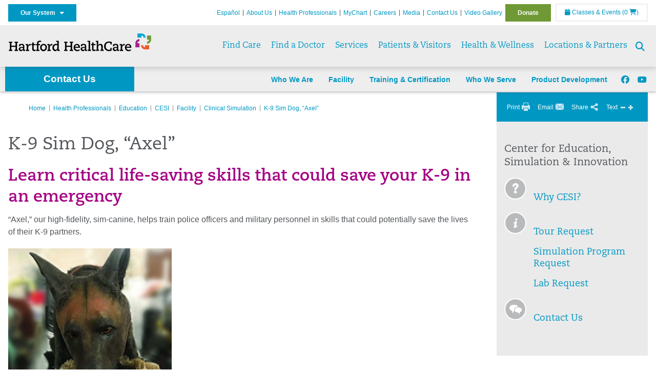

--- FILE ---
content_type: text/html; charset=utf-8
request_url: https://hartfordhealthcare.org/health-professionals/education/cesi/facility/clinical-simulation/axel-simdog
body_size: 62790
content:


<!DOCTYPE html>
<html id="htmlTag" xmlns="http://www.w3.org/1999/xhtml">
<head id="Head1">
    <!--Copyright Bridgeline Digital, Inc. An unpublished work created in 2009. All rights reserved. This software contains the confidential and trade secret information of Bridgeline Digital, Inc. ("Bridgeline").  Copying, distribution or disclosure without Bridgeline's express written permission is prohibited-->
    <title>"Axel" SimDog | Hartford HealthCare | CT</title>
<link rel="stylesheet" href=https://use.typekit.net/jnn6gag.css>
<meta name="description" content="Learn more about &quot;Axel&quot; SimDog at hartfordhealthcare.org" />
<meta name="viewport" content="width=device-width, initial-scale=1.0" />
<meta http-equiv="X-UA-Compatible" content="IE=Edge" />
<meta name="iapps:siteid" content="8039ce09-e7da-47e1-bcec-df96b5e411f4" />
<meta name="iapps:completefriendlyurl" content="/health-professionals/education/cesi/facility/clinical-simulation/axel-simdog" />
<meta name="iapps:objecttype" content="Page" />
<meta name="SearchPriority" content="0" />
<meta name="iapps:tag:section" content="Health Professionals" />
<link media="ALL" rel="stylesheet" type="text/css" href="/Style%20Library/Hartford%20Hospital/foundation.css?v=639040964136240281" />
<link media="ALL" rel="stylesheet" type="text/css" href="/Style%20Library/Hartford%20Hospital/redesign-rows.css?v=639040964136552753" />
<!--[if LTE IE 8]><link media="ALL" rel="stylesheet" type="text/css" href="/Style%20Library/Hartford%20Hospital/lteie8.css?v=639040964136396483" /><![endif]-->
<!--[if LTE IE 8]><link media="ALL" rel="stylesheet" type="text/css" href="/Style%20Library/Hartford%20Hospital/lteie8-redesign.css?v=639040964136396483" /><![endif]-->
<link media="ALL" rel="stylesheet" type="text/css" href="/Style%20Library/Hartford%20Hospital/default.css?v=639040964136083962" />
<link media="ALL" rel="stylesheet" type="text/css" href="/Style%20Library/Hartford%20Hospital/redesign-wrapper.css?v=639040964136552753" />
<link media="ALL" rel="stylesheet" type="text/css" href="/Style%20Library/Hartford%20Hospital/redesign-wrapper-custom.css?v=639040964136552753" />
<link media="ALL" rel="stylesheet" type="text/css" href="/Style%20Library/Hartford%20Hospital/jquery.bxslider.css?v=639040964136396483" />
<link media="ALL" rel="stylesheet" type="text/css" href="/Style%20Library/Hartford%20Hospital/featherlight.min.css?v=639040964136240281" />
<link media="ALL" rel="stylesheet" type="text/css" href="/Style%20Library/Hartford%20Hospital/jquery-ui.css?v=639040964136240281" />
<link media="ALL" rel="stylesheet" type="text/css" href="/Style%20Library/Hartford%20Hospital/special-styles-2.css?v=638817040189321730" />
<link media="ALL" rel="stylesheet" type="text/css" href="/Style%20Library/Hartford%20Hospital/newshub.css?v=639040964136396483" />
<link media="ALL" rel="stylesheet" type="text/css" href="/Style%20Library/Hartford%20Hospital/global.min.css?v=639040964136240281" />
<link media="Print" rel="stylesheet" type="text/css" href="/Style%20Library/Hartford%20Hospital/print.css?v=639040964136396483" />
<script type="text/javascript" src="//ajax.googleapis.com/ajax/libs/jquery/1.9.1/jquery.min.js"></script>
<script type="text/javascript" src="//ajax.googleapis.com/ajax/libs/jqueryui/1.9.1/jquery-ui.min.js"></script>
<script type="text/javascript" src="/Script%20Library/Hartford%20Hospital/default.js?v=639040964135146459"></script>
<script type="text/javascript" src="/Script%20Library/Global/taleo.js?v=639040964134833953"></script>
<script type="text/javascript" src="/Script%20Library/Global/inviewport.js?v=639040964134833953"></script>
<script type="text/javascript" src="/Script%20Library/Hartford%20Hospital/parallax.js?v=639040964135771520"></script>
<script type="text/javascript" src="/Script%20Library/Hartford%20Hospital/flexslider.min.js?v=639040964135302721"></script>
<script type="text/javascript" src="/Script%20Library/Hartford%20Hospital/smoothHeader.js?v=639040964135771520"></script>
<script type="text/javascript" src="/Script%20Library/Unassigned/featherlight.min.js?v=639040964135927991"></script>
<script type="text/javascript" src="/Script%20Library/Hartford%20Hospital/ie.js?v=639040964135302721"></script>
<script type="text/javascript" src="/Script%20Library/Hartford%20Hospital/navigation.js?v=639040964135615693"></script>
<script type="text/javascript" src="/Script%20Library/Unassigned/iframeResizer.min.js?v=638295907055548480"></script>
<script type="text/javascript" src="/Script%20Library/Unassigned/scripts.min.js?v=639040964135927991"></script>
<script type="text/javascript">
//<![CDATA[
var publicSiteUrl='https://hartfordhealthcare.org/';
var editorContext='SiteEditor';
var basePageType='basepage';
var pageState='View';
var jSpinnerUrl='/iapps_images/spinner.gif';
var jRotatingCube='/iapps_images/loading-spinner.gif';
var jWebApiRoutePath='api';
var PageId='abc66db5-0582-462e-95f9-3688fdd44e2b';
var WorkflowId='';
var ReferrerTypeId='8';
var ReferrerUrl='health-professionals/education/cesi/facility/clinical-simulation/axel-simdog';

var siteId = '8039ce09-e7da-47e1-bcec-df96b5e411f4';var swgif = '/Tracking/WebPageEventLogger.axd';
//]]>
</script>
<!-- Google Tag Manager - modified for iAPPS -->
<script>
    (function(w, d, s, l, i) {
        if (pageState != 'Edit') {
            w[l] = w[l] || [];
            w[l].push({
                'gtm.start': new Date().getTime(),
                event: 'gtm.js'
            });
            var f = d.getElementsByTagName(s)[0],
                j = d.createElement(s),
                dl = l != 'dataLayer' ? '&l=' + l : '';
            j.async = true;
            j.src = 'https://www.googletagmanager.com/gtm.js?id=' + i + dl;
            f.parentNode.insertBefore(j, f);
        }
    }) (window, document, 'script', 'dataLayer', 'GTM-M7T8LGD');
</script>
<!-- End Google Tag Manager --><meta name="image" property="og:image" content="https://hartfordhealthcare.org/Image%20Library/Logos%20.%20Icons/open-graph.png?v=1"><!-- Clean URL of Cross-Domain Tracking code -->
<script type="text/javascript">
$(window).bind("load", function() {
     var uri = window.location.toString();
    
     // Function to clean specific tracking parameters
     function cleanUrl(param) {
         if (uri.indexOf("?" + param + "=") > 0) {
             return uri.substring(0, uri.indexOf("?" + param + "="));
         } else if (uri.indexOf("&" + param + "=") > 0) {
             return uri.substring(0, uri.indexOf("&" + param + "="));
         }
         return uri;
     }
 
     // List of parameters to be cleaned
     var trackingParams = ["_ga", "_gl"];
 
     // Clean each parameter from the URL
     trackingParams.forEach(function(param) {
         uri = cleanUrl(param);
     });
 
     // Update the URL if it was cleaned
     if (uri !== window.location.toString()) {
         window.history.replaceState({}, document.title, uri);
     }
});
</script>
<!-- End Cross-Domain Tracking code -->
<link id="favicon" rel="shortcut icon" href="/Configuration/Template%20Images/favicon.ico" /><link rel="stylesheet" href="https://cdnjs.cloudflare.com/ajax/libs/font-awesome/6.7.1/css/all.min.css" integrity="sha512-5Hs3dF2AEPkpNAR7UiOHba+lRSJNeM2ECkwxUIxC1Q/FLycGTbNapWXB4tP889k5T5Ju8fs4b1P5z/iB4nMfSQ==" crossorigin="anonymous" referrerpolicy="no-referrer" />
</head>
<body id="bodyTag">
    <!-- Google Tag Manager (noscript) -->
<noscript><iframe src="https://www.googletagmanager.com/ns.html?id=GTM-M7T8LGD"
height="0" width="0" style="display:none;visibility:hidden"></iframe></noscript>
<!-- End Google Tag Manager (noscript) -->
    
    <form method="post" action="/health-professionals/education/cesi/facility/clinical-simulation/axel-simdog" id="form1">
<div class="aspNetHidden">
<input type="hidden" name="__EVENTTARGET" id="__EVENTTARGET" value="" />
<input type="hidden" name="__EVENTARGUMENT" id="__EVENTARGUMENT" value="" />

</div>

<script type="text/javascript">
//<![CDATA[
var theForm = document.forms['form1'];
function __doPostBack(eventTarget, eventArgument) {
    if (!theForm.onsubmit || (theForm.onsubmit() != false)) {
        theForm.__EVENTTARGET.value = eventTarget;
        theForm.__EVENTARGUMENT.value = eventArgument;
        theForm.submit();
    }
}
//]]>
</script>


<script src="https://ajax.aspnetcdn.com/ajax/4.6/1/WebForms.js" type="text/javascript"></script>
<script type="text/javascript">
//<![CDATA[
window.WebForm_PostBackOptions||document.write('<script type="text/javascript" src="/WebResource.axd?d=aIvyPnxdhJlXIxuiLb0RPTca53cwtarU_dYCpzxFNhAMn08lvVqJw9sXdOQG-wBR8-66S0u5bopl48FWmmQHozLNf7S_edFQ7XrhyHhP2vAMDryixc2GR72AxvzWx-4_N7YpCvpKo-vFBW0sNxTTKQ2&amp;t=638259222740000000"><\/script>');//]]>
</script>



<script type="text/javascript">
//<![CDATA[
var jTemplateType='0';var loadedFromVersion='False';//]]>
</script>

<script src="https://ajax.aspnetcdn.com/ajax/4.6/1/MicrosoftAjax.js" type="text/javascript"></script>
<script type="text/javascript">
//<![CDATA[
(window.Sys && Sys._Application && Sys.Observer)||document.write('<script type="text/javascript" src="/ScriptResource.axd?d=[base64]&t=5d0a842b"><\/script>');//]]>
</script>

<script src="https://ajax.aspnetcdn.com/ajax/4.6/1/MicrosoftAjaxWebForms.js" type="text/javascript"></script>
<script type="text/javascript">
//<![CDATA[
(window.Sys && Sys.WebForms)||document.write('<script type="text/javascript" src="/ScriptResource.axd?d=[base64]&t=5d0a842b"><\/script>');//]]>
</script>

        <script type="text/javascript">
//<![CDATA[
Sys.WebForms.PageRequestManager._initialize('scriptManager', 'form1', [], [], [], 90, '');
//]]>
</script>

        
        
        
<link rel="stylesheet" href="/Style%20Library/Hartford%20Hospital/floating-header.css" media="all" />

<style>
    /* adjust content top for floating headers */
    div#template * { scroll-margin-top: 100px; }
    @media (min-width: 1024px) {
        div#template { margin-top: 50px; }
        div#template * { scroll-margin-top: 180px; }
    }        
</style>
<div id="homepage" class="acutecare skin">
    
<header id="global-header" class="site-header">

    <div class="site-header__utility">
        <div class="container">
            <div class="grid-x">
                <div class="cell xsmall-24 medium-3 site-header__utility-network">
                    <nav id="utility-network" class="utility-network">
                      <button
                        id="utility-network__toggle"
                        class="button button--solid-blue"
                        aria-controls="utility-network__menu"
                        aria-expanded="false"
                        type="button"
                      >
                        Our System &nbsp; <i class="fa-solid fa-caret-down" aria-hidden="true"></i>
                      </button>

                      <ul id="utility-network__menu" class="menu bg--blue" role="menu" aria-label="Our System">
                        <!-- Group 1 -->
                        <li role="none"><a role="menuitem" href="https://hartfordhealthcare.org" target="_blank" rel="noopener noreferrer">Hartford HealthCare</a></li>
                        <li role="none"><a role="menuitem" href="https://backushospital.org" target="_blank" rel="noopener noreferrer">Backus Hospital</a></li>
                        <li role="none"><a role="menuitem" href="https://charlottehungerford.org" target="_blank" rel="noopener noreferrer">Charlotte Hungerford Hospital</a></li>
                        <li role="none"><a role="menuitem" href="https://hartfordhospital.org" target="_blank" rel="noopener noreferrer">Hartford Hospital</a></li>
                        <li role="none"><a role="menuitem" href="https://thocc.org" target="_blank" rel="noopener noreferrer">Hospital of Central Connecticut</a></li>
                        <li role="none"><a role="menuitem" href="https://www.echn.org" target="_blank" rel="noopener noreferrer">Manchester Memorial Hospital</a></li>
                        <li role="none"><a role="menuitem" href="https://midstatemedical.org" target="_blank" rel="noopener noreferrer">MidState Medical Center</a></li>
                        <li role="none"><a role="menuitem" href="https://www.stvincents.org" target="_blank" rel="noopener noreferrer">St. Vincent&apos;s Medical Center</a></li>
                        <li role="none"><a role="menuitem" href="https://windhamhospital.org" target="_blank" rel="noopener noreferrer">Windham Hospital</a></li>

                        <li class="menu__separator" role="separator" aria-hidden="true"></li>

                        <!-- Group 2 -->
                        <li role="none"><a role="menuitem" href="https://hhcbehavioralhealth.org" target="_blank" rel="noopener noreferrer">Behavioral Health Network</a></li>
                        <li role="none"><a role="menuitem" href="https://instituteofliving.org" target="_blank" rel="noopener noreferrer">Institute of Living</a></li>
                        <li role="none"><a role="menuitem" href="https://natchaug.org" target="_blank" rel="noopener noreferrer">Natchaug Hospital</a></li>
                        <li role="none"><a role="menuitem" href="https://natchaugschools.org" target="_blank" rel="noopener noreferrer">Natchaug Schools</a></li>
                        <li role="none"><a role="menuitem" href="https://rushford.org" target="_blank" rel="noopener noreferrer">Rushford</a></li>
                        <li role="none"><a role="menuitem" href="https://ridgerecovery.org" target="_blank" rel="noopener noreferrer">The Ridge Recovery Center</a></li>

                        <li class="menu__separator" role="separator" aria-hidden="true"></li>

                        <!-- Group 3 -->
                        <li role="none"><a role="menuitem" href="https://hartfordhealthcaremedicalgroup.org" target="_blank" rel="noopener noreferrer">HHC Medical Group</a></li>
                        <li role="none"><a role="menuitem" href="https://integratedcarepartners.org" target="_blank" rel="noopener noreferrer">Integrated Care Partners</a></li>

                        <li class="menu__separator" role="separator" aria-hidden="true"></li>

                        <!-- Group 4 -->
                        <li role="none"><a role="menuitem" href="https://hartfordhealthcarerehabnetwork.org" target="_blank" rel="noopener noreferrer">HHC Rehabilitation Network</a></li>
                        <li role="none"><a role="menuitem" href="https://hhcseniorservices.org" target="_blank" rel="noopener noreferrer">HHC Senior Services</a></li>
                        <li role="none"><a role="menuitem" href="https://hartfordhealthcareathome.org" target="_blank" rel="noopener noreferrer">HHC at Home</a></li>
                        <li role="none"><a role="menuitem" href="https://hhcindependenceathome.org" target="_blank" rel="noopener noreferrer">Independence at Home</a></li>
                        <li role="none"><a role="menuitem" href="https://www.stvincentsspecialneeds.org" target="_blank" rel="noopener noreferrer">Special Needs Services</a></li>

                        <li class="menu__separator" role="separator" aria-hidden="true"></li>

                        <!-- Group 5 -->
                        <li role="none"><a role="menuitem" href="https://hartfordhealthcare.org/CESI" target="_blank" rel="noopener noreferrer">Center for Education, Simulation &amp; Innovation (CESI)</a></li>
                        <li role="none"><a role="menuitem" href="https://hartfordhealthcare.org/about-us/innovation" target="_blank" rel="noopener noreferrer">HHC Innovation</a></li>

                        <li class="menu__separator" role="separator" aria-hidden="true"></li>

                        <!-- Group 6 -->
                        <li role="none"><a role="menuitem" href="https://hartfordhealthcare.org/services/hartford-healthcare-institutes" target="_blank" rel="noopener noreferrer">HHC Institutes</a></li>
                      </ul>
                    </nav>
                </div>
                <div class="cell xsmall-24 medium-21 site-header__utility-navigation">

                    <nav class="utility-navigation">
                        <ul class="utility-navigation__menu"><li class="first"><a href="https://espanol.hartfordhealthcare.org/" target="_blank">Espa&#241;ol</a></li><li><a href="/about-us">About Us</a></li><li class="hasSelected"><a href="/health-professionals">Health Professionals</a></li><li><a href="/mychart">MyChart</a></li><li><a href="https://www.hhccareers.org/us/en" target="_blank">Careers</a></li><li><a href="/media">Media</a></li><li><a href="/contact-us">Contact Us</a></li><li><a href="/video-gallery">Video Gallery</a></li><li class="last donate"><a href="/donate">Donate</a></li></ul>

                        <span id="ctl01_ppheader_2_0_liEventsList" class="link-classes">
                            <a id="ctl01_ppheader_2_0_hlClassesEvents" href="/health-wellness/classes-events/conifer-events"><span class="fa fa-calendar"></span>&nbsp;Classes & Events</a>
                            <a id="ctl01_ppheader_2_0_hlCart" href="/health-wellness/classes-events/conifer-cart">
                                (0&nbsp;<span class="fa fa-shopping-cart"></span>)
                            </a>
                        </span>
                        
                    </nav>
                </div>
            </div>
        </div>
    </div>

    <div class="site-header__primary bg--lightgray">
        <div class="container">
            <div class="grid-x">
                <div class="cell xsmall-14 medium-5 large-6 site-header__primary-logo">
                    <a href="/">
                        <img id="ctl01_ppheader_2_0_imgLogo" src="https://hartfordhealthcare.org/Image%20Library/Logos%20.%20Icons/No%20Tagline/Hartford-HealthCare--HHC-_4C_horz.png" alt="Hartford HealthCare | CT" /></a>
                </div>
                <div class="cell xsmall-24 medium-19 large-18 site-header__primary-navigation">

                    <button id="global-header__menu-toggle" class="menu-toggle button" aria-label="Site Navigation" aria-controls="global-header" aria-expanded="false">
                        Menu <i class="fa fa-caret-down"></i>
                    </button>

                    <button id="global-header__search-toggle" class="search-toggle fa fa-search"></button>

                    <nav id="primary-navigation" class="primary-navigation">
                        
                                <ul class="primary-navigation__menu menu-item__submenu">
                                    
                                <li id="ctl01_ppheader_2_0_lvPrimaryNavigation_ctrl0_liListItem" class="menu-item menu-item-has-submenu menu-item--find-care">
                                    <a id="ctl01_ppheader_2_0_lvPrimaryNavigation_ctrl0_hlTitle">Find Care</a>
                                    <div class="menu-item__submenu">
<div class="grid-x align-top grid-margin-x grid-margin-y">
<div class="cell xsmall-24 small-8">
<h3 class="heading-4">Walk-In Care</h3>
<a class="border-radius--8" href="https://mychartplus.org/MyChart/scheduling/onmyway/?selrfvid=82799&amp;depid=104080001,101194001,101195001,104079001,111104001" target="_blank"> <span class="menu-item__icon"> <svg width="24" height="16" viewBox="0 0 24 16" fill="none" xmlns="http://www.w3.org/2000/svg"><path d="M11.7255 10.8177C11.7735 7.90907 13.8851 4.85229 14.9569 4.85229C15.2736 4.85229 15.3408 5.05238 15.3408 5.26489C15.3408 6.26043 13.8211 8.92001 11.7255 10.8177ZM22.3506 0.444271C21.3528 0.438895 20.3898 1.02619 19.7661 1.90765C22.7123 3.78094 19.1025 13.1076 13.7787 13.1076C13.1406 13.1076 12.5992 12.9271 12.237 12.5581C15.119 10.0339 17.201 6.60123 17.201 4.57685C17.201 3.54183 16.6811 2.8853 15.4623 2.8853C11.9262 2.8853 8.19802 8.52624 8.88967 12.5958C6.65999 13.3658 5.55211 12.4026 5.55211 10.4679C5.55211 6.42829 9.89335 2.23851 9.64123 0.977908C5.14303 2.32998 1.62266 -0.811415 0 4.30123C2.18656 3.14443 4.20472 4.99353 6.69908 3.64164C4.5569 6.04421 2.39484 9.44606 2.424 12.3189C2.44317 14.1994 3.48775 15.5558 5.75038 15.5558C7.03538 15.5558 8.36885 15.1182 9.6522 14.4046C10.2023 15.0731 11.0884 15.5558 12.4428 15.5558C17.9649 15.5558 24 8.01166 24 2.62849C24 1.20033 23.4172 0.450017 22.3506 0.444271Z" fill="#A40C84"></path></svg> </span> <span class="menu-item__title"> <strong>Walgreens</strong> </span> <span class="menu-item__text"> <small>Quick, convenient care for minor conditions and symptoms</small> </span> </a> <a class="border-radius--8 align-top padding--16" href="https://mychartplus.org/MyChart/scheduling/onmyway/?selrfvid=82799&amp;depid=101057055" target="_blank"> <span class="menu-item__icon"> <svg xmlns="http://www.w3.org/2000/svg" width="22" height="18" viewBox="0 0 22 18" fill="none"><path d="M8.99992 0L6.99992 2V4H3.99992C2.84992 4 2.11992 5 1.99992 6L0.999921 16C0.879921 17 1.53992 18 2.99992 18H18.9999C20.4599 18 21.1199 17 20.9999 16L19.9999 6C19.8799 5 19.0599 4 17.9999 4H14.9999V2L12.9999 0H8.99992ZM8.99992 2H12.9999V4H8.99992V2ZM9.99992 7H11.9999V10H14.9999V12H11.9999V15H9.99992V12H6.99992V10H9.99992V7Z" fill="#0098C3"></path></svg> </span> <span class="menu-item__title"> <strong>Hartford HealthCare Now</strong> </span> <span class="menu-item__text"> <small>Same-day, walk-in primary care (ages 18 and older)</small> </span> </a> <a class="border-radius--8" href="https://hartfordhealthcare.org/services/onmed-care-stations" target="_self"> <span class="menu-item__icon"> <svg xmlns="http://www.w3.org/2000/svg" width="24" height="24" viewBox="0 0 24 24" fill="none"><path d="M20 4C21.1 4 22 4.89 22 6V16C22 17.11 21.11 18 20 18H24V20H0V18H4C2.9 18 2 17.11 2 16V6C2 4.89 2.89 4 4 4H20ZM20 6H4V16H20V6ZM12 12C14.21 12 16 12.9 16 14V15H8V14C8 12.9 9.79 12 12 12ZM12 7C13.11 7 14 7.9 14 9C14 10.1 13.11 11 12 11C10.89 11 10 10.11 10 9C10 7.89 10.9 7 12 7Z" fill="#6E9A35"></path></svg> </span> <span class="menu-item__title"> <strong>OnMed</strong> </span> <span class="menu-item__text"> <small>Convenient healthcare at care stations located near you</small> </span> </a></div>
<div class="cell xsmall-24 small-8">
<h3 class="heading-4">Urgent care</h3>
<a class="border-radius--8" href="https://hartfordhealthcareurgentcare.org/" target="_blank"> <span class="menu-item__icon"> <svg xmlns="http://www.w3.org/2000/svg" width="20" height="20" viewBox="0 0 20 20" fill="none"><path d="M16 12H12V16H8V12H4V8H8V4H12V8H16M18 0H2C0.9 0 0 0.9 0 2V18C0 19.1 0.9 20 2 20H18C19.1 20 20 19.1 20 18V2C20 0.9 19.1 0 18 0ZM18 18H2V2H18V18Z" fill="#D2492A"></path></svg> </span> <span class="menu-item__title"> <strong>Urgent Care in Fairfield County</strong> </span> <span class="menu-item__text"> <small>Immediate, walk-in care for non-life-threatening conditions</small> </span> </a> <a class="border-radius--8 align-top" href="https://hartfordhealthcare.org/services/urgent-care/service-locations" target="_self"> <span class="menu-item__icon"> <svg xmlns="http://www.w3.org/2000/svg" width="20" height="20" viewBox="0 0 20 20" fill="none"><path d="M16 12H12V16H8V12H4V8H8V4H12V8H16M18 0H2C0.9 0 0 0.9 0 2V18C0 19.1 0.9 20 2 20H18C19.1 20 20 19.1 20 18V2C20 0.9 19.1 0 18 0ZM18 18H2V2H18V18Z" fill="#D2492A"></path></svg> </span> <span class="menu-item__title"> <strong>Urgent Care in Connecticut</strong> (Outside Fairfield County) </span> <span class="menu-item__text"> <small>Immediate, walk-in care for non-life-threatening conditions</small> </span> </a></div>
<div class="cell xsmall-24 small-8">
<h3 class="heading-4">Virtual care</h3>
<a class="border-radius--8 align-top padding--16" href="https://app.hhc247.org/app?utm_source=hhc-web&amp;utm_medium=top-nav&amp;utm_campaign_name=web-homepage-top-nav&amp;utm_content=hhc247" target="_blank"> <span class="menu-item__icon"> <svg xmlns="http://www.w3.org/2000/svg" width="14" height="20" viewBox="0 0 14 22" fill="none"><path d="M12 18H2V4H12M12 0H2C0.89 0 0 0.89 0 2V20C0 20.5304 0.210714 21.0391 0.585786 21.4142C0.960859 21.7893 1.46957 22 2 22H12C12.5304 22 13.0391 21.7893 13.4142 21.4142C13.7893 21.0391 14 20.5304 14 20V2C14 0.89 13.1 0 12 0Z" fill="#0098C3"></path></svg> </span> <span class="menu-item__title"> <strong>Get the HHC 24/7 virtual care app</strong> </span> <span class="menu-item__text"> <small>24/7 primary and same-day acute care</small>&nbsp;</span></a></div>
<div class="cell xsmall-24">
<div class="grid-x grid-margin-x grid-margin-y">
<div class="cell xsmall-24 small-8"><a class="border-radius--8 border--green padding--16" href="https://hartfordhealthcare.org/find-a-doctor/physician-results?OpenScheduling=1" target="_self"> <span class="menu-item__icon"> <svg xmlns="http://www.w3.org/2000/svg" width="20" height="20" viewBox="0 0 20 20" fill="none"><path d="M17 6C17.56 6 18 6.43 18 7C18 7.26522 17.8946 7.51957 17.7071 7.70711C17.5196 7.89464 17.2652 8 17 8C16.43 8 16 7.55 16 7C16 6.43 16.43 6 17 6ZM0 0V9C0 11.96 2.19 14.5 5.14 14.91C5.76 17.92 8.42 20 11.5 20C12.3536 20 13.1988 19.8319 13.9874 19.5052C14.7761 19.1786 15.4926 18.6998 16.0962 18.0962C16.6998 17.4926 17.1786 16.7761 17.5052 15.9874C17.8319 15.1988 18 14.3536 18 13.5V9.81C19.16 9.39 20 8.29 20 7C20 6.20435 19.6839 5.44129 19.1213 4.87868C18.5587 4.31607 17.7956 4 17 4C16.2044 4 15.4413 4.31607 14.8787 4.87868C14.3161 5.44129 14 6.20435 14 7C14 8.29 14.84 9.4 16 9.81V13.41C16 15.91 14 17.91 11.5 17.91C9.5 17.91 7.82 16.7 7.22 14.9C10 14.3 12 11.8 12 9V0H8V3H10V9C10 10.0609 9.57857 11.0783 8.82843 11.8284C8.07828 12.5786 7.06087 13 6 13C4.93913 13 3.92172 12.5786 3.17157 11.8284C2.42143 11.0783 2 10.0609 2 9V3H4V0H0Z" fill="#6E9A35"></path></svg> </span> <span class="menu-item__title"> <strong>Primary Care</strong> </span> <span class="menu-item__text"> <small>Schedule an appointment online with select providers</small> </span> </a></div>
<div class="cell xsmall-24 small-8"><a class="border-radius--8 border--orange padding--16" href="https://mychartplus.org/MyChart/scheduling/onmyway/?selrfvid=82802" target="_blank"> <span class="menu-item__icon"> <svg xmlns="http://www.w3.org/2000/svg" width="20" height="20" viewBox="0 0 20 20" fill="none"><path d="M11 11H9V5H11M11 15H9V13H11M10 0C8.68678 0 7.38642 0.258658 6.17317 0.761205C4.95991 1.26375 3.85752 2.00035 2.92893 2.92893C1.05357 4.8043 0 7.34784 0 10C0 12.6522 1.05357 15.1957 2.92893 17.0711C3.85752 17.9997 4.95991 18.7362 6.17317 19.2388C7.38642 19.7413 8.68678 20 10 20C12.6522 20 15.1957 18.9464 17.0711 17.0711C18.9464 15.1957 20 12.6522 20 10C20 8.68678 19.7413 7.38642 19.2388 6.17317C18.7362 4.95991 17.9997 3.85752 17.0711 2.92893C16.1425 2.00035 15.0401 1.26375 13.8268 0.761205C12.6136 0.258658 11.3132 0 10 0Z" fill="#B81702"></path></svg> </span> <span class="menu-item__title"> <strong>Emergency Care</strong> </span> <span class="menu-item__text"> <small>24/7 care for critical and life-threatening situations</small> </span> </a></div>
<div class="cell xsmall-24 small-8"><a class="border-radius--8 bg--blue padding--16" href="https://hartfordhealthcare.org/services/urgent-care/conditions-treatments"> <span class="menu-item__icon"></span> <span class="menu-item__title"> <strong class="color--blue">Not sure which option to choose?</strong> </span> <span class="menu-item__text"> <small>Learn more about your choices</small> </span> </a></div>
</div>
</div>
</div>
</div>
                                </li>
                            
                                <li id="ctl01_ppheader_2_0_lvPrimaryNavigation_ctrl1_liListItem" class="menu-item">
                                    <a id="ctl01_ppheader_2_0_lvPrimaryNavigation_ctrl1_hlTitle" href="../../../../../find-a-doctor">Find a Doctor</a>
                                    
                                </li>
                            
                                <li id="ctl01_ppheader_2_0_lvPrimaryNavigation_ctrl2_liListItem" class="menu-item menu-item-has-submenu">
                                    <a id="ctl01_ppheader_2_0_lvPrimaryNavigation_ctrl2_hlTitle" href="../../../../../services">Services</a>
                                    <div class="menu-item__submenu">
  <div class="grid-x grid-padding-x grid-padding-y">
    <div class="cell xsmall-24 medium-6"><ul>
<li><a href="https://hartfordhealthcare.org/services/a-z-list-of-services" returnvalue="/services/a-z-list-of-services,,Page,_self,,,false,false,false,false,990d4620-8ccd-453a-a51a-5f3294b06c28,;NoWatch"><strong>A - Z List of Services</strong></a></li>
<li><a href="https://hartfordhealthcare.org/services/medical-surgical-weight-loss/medical-surgical-weight-loss" class="" title="Medical & Surgical Weight Loss" target="" rel="" data-iapps-linktype="Page" data-iapps-managed="true" data-iapps-objectid="f83a3b2c-bbc2-4dee-b299-8fcf1b38a204" data-iapps-siteid="8039ce09-e7da-47e1-bcec-df96b5e411f4">Bariatrics </a></li>
<li><a href="https://hartfordhealthcare.org/services/behavioral-mental-health/behavioral-mental-health" returnvalue="/services/behavioral-mental-health/behavioral-mental-health,,Page,_self,,,false,false,false,false,9143addc-c747-473a-a2e1-f2a040c17874,;NoWatch">Behavioral & Mental Health</a></li>
<li><a href="https://hartfordhealthcare.org/services/cancer-care/cancer-care" title="Cancer Care" data-iapps-linktype="Page" data-iapps-managed="true" data-iapps-objectid="88685cb2-7bb2-4fac-a8df-843f550b95c3" data-iapps-siteid="8039ce09-e7da-47e1-bcec-df96b5e411f4">Cancer Care</a></li>
<li><a href="https://hartfordhealthcare.org/services/diabetes-endocrinology/diabetes-endocrinology" returnvalue="/services/diabetes-endocrinology/diabetes-endocrinology,,Page,_self,,,false,false,false,false,296b89ce-a940-4eff-ba6e-7ee9a5029623,;NoWatch">Diabetes & Endocrinology</a></li>
<li><a href="https://hartfordhealthcare.org/services/digestive-health-institute/digestive-health-institute" title="Digestive Health Institute " data-iapps-linktype="Page" data-iapps-managed="true" data-iapps-objectid="34f4cf33-f747-4386-86ed-64130893abdc" data-iapps-siteid="8039ce09-e7da-47e1-bcec-df96b5e411f4">Digestive Health</a></li>
<li><a href="https://hartfordhealthcare.org/services/emergency-services/emergency-services" returnvalue="/services/emergency-services/emergency-services,,Page,_self,,,false,false,false,false,6ee5f71b-e763-4329-87bd-12b2a47ccbf8,;NoWatch">Emergency Services</a></li>
<li><a href="https://hartfordhealthcare.org/services/epilepsy-center/epilepsy-center" title="Epilepsy Center" data-iapps-linktype="Page" data-iapps-managed="true" data-iapps-objectid="ccca63c2-413a-48d4-8d71-99d6abfc68cd" data-iapps-siteid="8039ce09-e7da-47e1-bcec-df96b5e411f4">Epilepsy Center</a></li>
<li><a href="https://hartfordhealthcare.org/services/gender-health/center-for-gender-health" title="Center for Gender Health" data-iapps-linktype="Page" data-iapps-managed="true" data-iapps-objectid="7b71966b-5bf0-48dd-9e1d-7d595df220d5" data-iapps-siteid="8039ce09-e7da-47e1-bcec-df96b5e411f4">Gender Health</a></li>
<li><a href="https://hartfordhealthcare.org/services/headache-center" data-iapps-linktype="External" data-iapps-managed="true">Headache Center</a></li>
<li><a href="https://hartfordhealthcare.org/services/heart-vascular/heart-vascular" title="Heart and Vascular" data-iapps-linktype="Page" data-iapps-managed="true" data-iapps-objectid="89ff3bc5-cdd0-426e-ba05-6c7e62da4ee2" data-iapps-siteid="8039ce09-e7da-47e1-bcec-df96b5e411f4">Heart & Vascular</a></li>
<li><a href="https://hartfordhealthcare.org/services/hernia" title="Hernia" data-iapps-linktype="External" data-iapps-managed="true" data-iapps-objectid="00000000-0000-0000-0000-000000000000">Hernia Care</a></li>
<li><a href="https://hartfordhealthcare.org/services/urology-kidney/programs/kidney-stone-center/kidney-stone-center" title="Kidney Stone Center" data-iapps-linktype="Page" data-iapps-managed="true" data-iapps-objectid="edbb2b16-80e7-4f93-835b-81c4c0bc88c9" data-iapps-siteid="8039ce09-e7da-47e1-bcec-df96b5e411f4">Kidney Stone Center</a></li>
</ul></div>
    <div class="cell xsmall-24 medium-6"><div> </div>
<ul>
<li><a returnvalue="https://hartfordhealthcare.org/services/liver-hepatology/liver-hepatology,,Page,_self,,,false,false,false,false,5061e0d3-9179-4cf7-b8dd-8d8dadcb9643,;NoWatch" href="https://hartfordhealthcare.org/services/liver-hepatology/liver-hepatology">Liver & Hepatology</a></li>
<li><a href="https://hartfordhealthcare.org/services/medical-surgical-weight-loss/medical-weight-loss/medical-weight-loss" title="Medical Weight Loss" data-iapps-linktype="Page" data-iapps-managed="true" data-iapps-objectid="1bb03ae5-95cc-49cc-abbd-8cebdb68490c" data-iapps-siteid="8039ce09-e7da-47e1-bcec-df96b5e411f4">Medical Weight Loss</a></li>
<li><a href="https://hartfordhealthcare.org/services/memory-care/memory-care" title="Memory Care" data-iapps-linktype="Page" data-iapps-managed="true" data-iapps-objectid="52727a8b-6bdc-4ffe-8b5f-3c62ecb69114" data-iapps-siteid="8039ce09-e7da-47e1-bcec-df96b5e411f4">Memory Care Center</a></li>
<li><a href="https://hartfordhealthcare.org/services/tallwood-mens-health/tallwood-mens-health" class="" title="Tallwood Men's Health" target="" rel="" data-iapps-linktype="Page" data-iapps-managed="true" data-iapps-objectid="5cf7c5d7-7214-4cb6-a45b-b950fc358be8" data-iapps-siteid="8039ce09-e7da-47e1-bcec-df96b5e411f4">Men’s Health</a></li>
<li><a href="https://hartfordhealthcare.org/services/movement-center/movement-center" title="Movement Center" data-iapps-linktype="Page" data-iapps-managed="true" data-iapps-objectid="fcc09913-4266-473c-9fb9-9584747ecede" data-iapps-siteid="8039ce09-e7da-47e1-bcec-df96b5e411f4">Movement Disorders</a></li>
<li><a href="https://hartfordhealthcare.org/services/multiple-sclerosis-center/multiple-sclerosis" title="Multiple Sclerosis Center" data-iapps-linktype="Page" data-iapps-managed="true" data-iapps-objectid="473a3926-9007-4074-97b1-a8de5cc8b574" data-iapps-siteid="8039ce09-e7da-47e1-bcec-df96b5e411f4">Multiple Sclerosis Center</a></li>
<li><a href="https://hartfordhealthcare.org/health-wellness/neighborhood-health/neighborhood-health" title="Neighborhood Health" data-iapps-linktype="Page" data-iapps-managed="true" data-iapps-objectid="28deaf9c-bdec-435b-befc-cc42a0f55ec6" data-iapps-siteid="8039ce09-e7da-47e1-bcec-df96b5e411f4">Neighborhood Health</a></li>
<li><a href="https://hartfordhealthcare.org/services/neuroimmunology/neuroimmunology" title="Neuroimmunology" data-iapps-linktype="Page" data-iapps-managed="true" data-iapps-objectid="66a1852b-0467-4715-a8bd-2847419d77e6" data-iapps-siteid="8039ce09-e7da-47e1-bcec-df96b5e411f4">Neuroimmunology</a></li>
<li><a href="https://hartfordhealthcare.org/services/general-neurology/general-neurology" title="General Neurology" data-iapps-linktype="Page" data-iapps-managed="true" data-iapps-objectid="a4bc2cae-fe87-440b-8c0c-ddf3882ba385" data-iapps-siteid="8039ce09-e7da-47e1-bcec-df96b5e411f4">Neurology</a></li>
<li><a href="https://hartfordhealthcare.org/services/neuroscience/neuroscience" title="Neuroscience" data-iapps-linktype="Page" data-iapps-managed="true" data-iapps-objectid="893da5dc-e775-4953-9a8b-314a1bc32761" data-iapps-siteid="8039ce09-e7da-47e1-bcec-df96b5e411f4">Neuroscience</a></li>
<li><a href="https://hartfordhealthcare.org/services/neurovascular/neurovascular" title="Neurovascular" data-iapps-linktype="Page" data-iapps-managed="true" data-iapps-objectid="d0321eb5-54e3-477b-9973-260382565e42" data-iapps-siteid="8039ce09-e7da-47e1-bcec-df96b5e411f4">Neurovascular</a></li>
<li><a returnvalue="/services/bone-joint/bone-joint,,Page,_self,,,false,false,false,false,78f3b8fc-d1c4-4a1d-910b-6ee258bee99c,;NoWatch" href="https://hartfordhealthcare.org/services/bone-joint/bone-joint">Orthopedics</a></li>
<li><a href="https://hartfordhealthcare.org/services/pain-management/pain-management" title="Pain Management " data-iapps-linktype="Page" data-iapps-managed="true" data-iapps-objectid="ea11b66c-e1ae-4885-998f-f9f0ffad836b" data-iapps-siteid="8039ce09-e7da-47e1-bcec-df96b5e411f4">Pain Management</a></li>
</ul></div>
    <div class="cell xsmall-24 medium-6"><div> </div>
<ul>
<li><a href="https://hartfordhealthcare.org/services/physical-rehabilitation/physical-rehabilitation">Physical Rehabilitation</a></li>
<li><a href="https://hartfordhealthcare.org/services/same-day-care/same-day-care" title="Same Day Care" data-iapps-linktype="Page" data-iapps-managed="true" data-iapps-objectid="61406dd0-c0bb-4567-883c-67edb96b9019" data-iapps-siteid="8039ce09-e7da-47e1-bcec-df96b5e411f4">Same Day Care</a></li>
<li><a returnvalue="/services/senior-services/senior-services,,Page,_self,,,false,false,false,false,dc28357a-545a-4fe0-9248-ef03594a18ad,;NoWatch" href="https://hartfordhealthcare.org/services/senior-services/senior-services">Senior Services</a></li>
<li><a href="https://hartfordhealthcare.org/services/special-needs-services/special-needs-services" title="Special Needs Services" data-iapps-linktype="Page" data-iapps-managed="true" data-iapps-objectid="135d0bc3-52ea-4203-833c-718b205e5245" data-iapps-siteid="8039ce09-e7da-47e1-bcec-df96b5e411f4">Special Needs Services</a></li>
<li><a href="https://hartfordhealthcare.org/services/spine-care/spine-care" title="Spine Care" data-iapps-linktype="Page" data-iapps-objectid="9da84179-5402-4813-aa05-516d9e2555e5" data-iapps-siteid="8039ce09-e7da-47e1-bcec-df96b5e411f4" data-iapps-managed="true">Spine Care</a></li>
<li><a href="https://hartfordhealthcare.org/services/sports-health/sports-health" title="Sports Health" data-iapps-linktype="Page" data-iapps-objectid="53c46027-365a-4360-ace1-ff73fff7e872" data-iapps-siteid="8039ce09-e7da-47e1-bcec-df96b5e411f4" data-iapps-managed="true">Sports Health</a></li>
<li><a href="https://hartfordhealthcare.org/services/medical-surgical-weight-loss/surgical-weight-loss/surgical-weight-loss" title="Surgical Weight Loss" data-iapps-linktype="Page" data-iapps-managed="true" data-iapps-objectid="8d8e58bd-583c-4875-8504-a144e0c58e6b" data-iapps-siteid="8039ce09-e7da-47e1-bcec-df96b5e411f4">Surgical Weight Loss</a></li>
<li><a returnvalue="/services/urgent-care/urgent-care,,Page,_self,,,false,false,false,false,c783a0ae-a330-4899-8c21-7a32a2dd9aa9,;NoWatch" href="https://hartfordhealthcare.org/services/urgent-care/urgent-care">Urgent Care</a></li>
<li><a href="https://hartfordhealthcare.org/services/urology-kidney/urology-kidney" title="Urology & Kidney" data-iapps-linktype="Page" data-iapps-managed="true" data-iapps-objectid="a6ab5efa-ecfe-4369-9e6e-9d552fa8c7aa" data-iapps-siteid="8039ce09-e7da-47e1-bcec-df96b5e411f4">Urology & Kidney</a></li>
<li><a href="https://hartfordhealthcare.org/services/virtual-health/virtual-health" title="Virtual Health" data-iapps-linktype="Page" data-iapps-managed="true" data-iapps-objectid="fd6ee8d5-9d51-4be9-ba2e-a5e702f15610" data-iapps-siteid="8039ce09-e7da-47e1-bcec-df96b5e411f4">Virtual Health</a></li>
<li><a href="https://hartfordhealthcare.org/health-professionals/for-job-seekers/volunteer/volunteer" title="Volunteer" data-iapps-linktype="Page" data-iapps-managed="true" data-iapps-objectid="0a3d5ade-9592-4bfd-aef7-6683c64f15c2" data-iapps-siteid="8039ce09-e7da-47e1-bcec-df96b5e411f4">Volunteer</a></li>
<li><a href="https://hartfordhealthcare.org/services/medical-surgical-weight-loss/medical-surgical-weight-loss" data-iapps-linktype="Page" data-iapps-managed="true" title="Medical & Surgical Weight Loss" data-iapps-objectid="420d475e-49fc-457e-876a-1c20db800e02" data-iapps-siteid="8039ce09-e7da-47e1-bcec-df96b5e411f4">Weight Loss</a></li>
<li><a returnvalue="/services/womens-health/womens-health,,Page,_self,,,false,false,false,false,d4e8e80d-6e7b-43e2-9b9f-3d906e14e8d8,;NoWatch" href="https://hartfordhealthcare.org/services/womens-health/womens-health">Women's Health</a></li>
</ul>
<ul>
<li><a returnvalue="/services/a-z-list-of-services,,Page,_self,,,false,false,false,false,990d4620-8ccd-453a-a51a-5f3294b06c28,;NoWatch" href="https://hartfordhealthcare.org/services/a-z-list-of-services"><strong>More Services >></strong></a></li>
</ul></div>
    <div class="cell xsmall-24 medium-6"><h2><a href="https://hartfordhealthcare.org/services/hartford-healthcare-institutes" title="Hartford HealthCare Institutes" data-iapps-linktype="Page" data-iapps-managed="true" data-iapps-objectid="988aec8b-1663-4522-b9e4-1d49a63a05f1" data-iapps-siteid="8039ce09-e7da-47e1-bcec-df96b5e411f4">Our Institutes</a></h2>
<ul>
<li><a href="https://hartfordhealthcare.org/services/cancer-care/cancer-care" title="Cancer Care" data-iapps-linktype="Page" data-iapps-managed="true" data-iapps-objectid="88685cb2-7bb2-4fac-a8df-843f550b95c3" data-iapps-siteid="8039ce09-e7da-47e1-bcec-df96b5e411f4"></a><a href="https://hartfordhealthcare.org/services/neuroscience/neuroscience" title="Neuroscience" data-iapps-linktype="Page" data-iapps-managed="true" data-iapps-objectid="893da5dc-e775-4953-9a8b-314a1bc32761" data-iapps-siteid="8039ce09-e7da-47e1-bcec-df96b5e411f4">Ayer Neuroscience Institute</a></li>
<li><a href="https://hartfordhealthcare.org/services/behavioral-mental-health/behavioral-mental-health" title="Behavioral & Mental Health" data-iapps-linktype="Page" data-iapps-managed="true" data-iapps-objectid="9143addc-c747-473a-a2e1-f2a040c17874" data-iapps-siteid="8039ce09-e7da-47e1-bcec-df96b5e411f4">Behavior Health Network</a></li>
<li><a href="https://hartfordhealthcare.org/services/cancer-care/cancer-care" title="Cancer Care" data-iapps-linktype="Page" data-iapps-managed="true" data-iapps-objectid="88685cb2-7bb2-4fac-a8df-843f550b95c3" data-iapps-siteid="8039ce09-e7da-47e1-bcec-df96b5e411f4">Cancer Institute</a></li>
<li><a href="https://hartfordhealthcare.org/services/digestive-health-institute/digestive-health-institute" title="Digestive Health Institute " data-iapps-linktype="Page" data-iapps-managed="true" data-iapps-objectid="34f4cf33-f747-4386-86ed-64130893abdc" data-iapps-siteid="8039ce09-e7da-47e1-bcec-df96b5e411f4">Digestive Health Institute</a></li>
<li><a href="https://hartfordhealthcare.org/services/heart-vascular/heart-vascular">Heart & Vascular Institute</a></li>
<li><a href="https://hartfordhealthcare.org/services/bone-joint/bone-joint" title="Bone & Joint" data-iapps-linktype="Page" data-iapps-managed="true" data-iapps-objectid="8039ce09-e7da-47e1-bcec-df96b5e411f4">Orthopedic Institutes</a></li>
<li><a href="https://hartfordhealthcare.org/services/urology-kidney/urology-kidney" title="Urology & Kidney" data-iapps-linktype="Page" data-iapps-managed="true" data-iapps-objectid="a6ab5efa-ecfe-4369-9e6e-9d552fa8c7aa" data-iapps-siteid="8039ce09-e7da-47e1-bcec-df96b5e411f4">Tallwood Urology & Kidney Institute</a></li>
</ul></div>
  </div>
</div>
                                </li>
                            
                                <li id="ctl01_ppheader_2_0_lvPrimaryNavigation_ctrl3_liListItem" class="menu-item menu-item-has-submenu">
                                    <a id="ctl01_ppheader_2_0_lvPrimaryNavigation_ctrl3_hlTitle" href="../../../../../patients-visitors">Patients &amp; Visitors</a>
                                    <div class="menu-item__submenu">
  <div class="grid-x grid-padding-x grid-padding-y">
    <div class="cell xsmall-24 medium-8"><h2><a href="https://hartfordhealthcare.org/patients-visitors/patients" target="_self">Patients</a></h2>
<ul>
<li><a href="https://hartfordhealthcare.org/patients-visitors/patients/admitting/admitting" returnvalue="/patients-visitors/patients/admitting/admitting,,Page,_self,,,false,false,false,false,46a558ce-2199-4672-96bb-a382641ee979,;NoWatch">Admitting</a></li>
<li><a href="https://hartfordhealthcare.org/patients-visitors/patients/advance-directives" returnvalue="/patients-visitors/patients/advanced-directives/,,Page,_self,,,false,false,false,false,2c9ea3f7-5ca4-4ea1-8f70-987ef5f1d548,;NoWatch">Advance Directives</a></li>
<li><a href="https://hartfordhealthcare.org/patients-visitors/patients/billing-insurance" returnvalue="/patients-visitors/patients/billing-insurance/,,Page,_self,,,false,false,false,false,14f09885-85db-4486-8dce-4cb6f5db1a6e,;NoWatch">Billing & Insurance</a></li>
<li><a href="https://hartfordhealthcare.org/patients-visitors/patients/bloodless-medicine" returnvalue="/patients-visitors/patients/bloodless-medicine/,,Page,_self,,,false,false,false,false,fce2d261-152d-4312-88b2-e6e2c7de1258,;NoWatch">Bloodless Medicine</a></li>
<li><a href="https://hartfordhealthcare.org/patients-visitors/patients/care-assistance-partners/care-assistance-partners" title="Care Assistance Partners" data-iapps-linktype="Page" data-iapps-managed="true" data-iapps-objectid="b640337c-33c5-4003-b245-536695b3c313" data-iapps-siteid="8039ce09-e7da-47e1-bcec-df96b5e411f4">Care Assistance Partners</a></li>
<li><a href="https://hartfordhealthcare.org/health-professionals/research/patients/clinical-trials/current-clinical-trials" class="" title="Current Clinical Trials" target="" rel="" data-iapps-linktype="Page" data-iapps-managed="true" data-iapps-objectid="06cfae3e-36c8-483b-aff8-86b1d7289130" data-iapps-siteid="8039ce09-e7da-47e1-bcec-df96b5e411f4">Clinical Trials</a></li>
<li><a href="https://hartfordhealthcare.org/patients-visitors/patients/billing-insurance/financial-assistance" data-iapps-linktype="External" data-iapps-managed="true" data-iapps-objectid="00000000-0000-0000-0000-000000000000">Financial Assistance</a></li>
<li><a href="https://hartfordhealthcare.org/patients-visitors/patients/hospitalist-services" returnvalue="/patients-visitors/patients/hospitalist-services/,,Page,_self,,,false,false,false,false,7da15869-23fd-4d64-9e64-7d64137a651e,;NoWatch">Hospitalist Services</a></li>
<li><a href="https://hartfordhealthcare.org/patients-visitors/patients/interpretive-services" returnvalue="/patients-visitors/patients/interpretive-services/,,Page,_self,,,false,false,false,false,60524cd9-52a8-46bc-8c75-741a979ee604,;NoWatch">Interpretive Services</a></li>
<li><a href="https://hartfordhealthcare.org/patients-visitors/patients/maps-directions" returnvalue="/patients-visitors/patients/maps-directions/,,Page,_self,,,false,false,false,false,a19221b1-3782-451c-83c4-cd0239c3c98f,;NoWatch">Maps & Directions</a></li>
<li><a href="https://hartfordhealthcare.org/patients-visitors/patients/medical-records" returnvalue="/patients-visitors/patients/medical-records/,,Page,_self,,,false,false,false,false,5abb696b-b819-4a3c-8afc-92b100cbb9d0,;NoWatch">Medical Records</a></li>
<li><a href="https://hartfordhealthcare.org/patients-visitors/patients/medicare-education/medicare-education" title="Medicare Education" data-iapps-linktype="Page" data-iapps-managed="true" data-iapps-objectid="feb2bef8-b0b4-45c6-9699-314beee0ec1d" data-iapps-siteid="8039ce09-e7da-47e1-bcec-df96b5e411f4">Medicare Education</a></li>
</ul></div>
    <div class="cell xsmall-24 medium-8"><h2><a href="https://hartfordhealthcare.org/patients-visitors/patients" target="_self">&nbsp;</a></h2>
<ul>
<li><a href="https://hartfordhealthcare.org/patients-visitors/patients/mutual-care-mutual-respect/mutual-care-mutual-respect" title="Mutual Care, Mutual Respect" data-iapps-linktype="Page" data-iapps-managed="true" data-iapps-objectid="e9a3e0d8-fb96-427d-872b-0d570ade16f6" data-iapps-siteid="8039ce09-e7da-47e1-bcec-df96b5e411f4">Mutual Care, Mutual Respect</a></li>
<li><a href="https://hartfordhealthcare.org/patients-visitors/patients/billing-insurance/no-surprises-act/no-surprises-act" title="No Surprises Act" data-iapps-linktype="Page" data-iapps-managed="true" data-iapps-objectid="404819eb-b36b-4af5-8027-eb6a6f09aa39" data-iapps-siteid="8039ce09-e7da-47e1-bcec-df96b5e411f4">No Surprises Act</a></li>
<li><a href="https://hartfordhealthcare.org/patients-visitors/patients/billing-insurance/online-bill-pay/online-bill-pay" title="Online Bill Pay" data-iapps-linktype="Page" data-iapps-managed="true" data-iapps-objectid="eacf0e72-e014-4311-bb1b-f11c4c05b7d0" data-iapps-siteid="8039ce09-e7da-47e1-bcec-df96b5e411f4">Online Bill Pay</a></li>
<li><a href="https://hartfordhealthcare.org/patients-visitors/patients/pastoral-services" data-iapps-linktype="Page" data-iapps-managed="true" data-iapps-objectid="3e862641-8532-43b0-bfbc-01060cd243bb">Pastoral & Spiritual Care</a></li>
<li><a href="https://hartfordhealthcare.org/patients-visitors/patients/patient-education/patient-education" title="Patient Education" data-iapps-linktype="Page" data-iapps-objectid="5f487dd0-b352-411e-b82b-cbb2397fcaed" data-iapps-siteid="8039ce09-e7da-47e1-bcec-df96b5e411f4" data-iapps-managed="true">Patient Education</a></li>
<li><a href="https://hartfordhealthcare.org/patients-visitors/patients/patient-rights-privacy" returnvalue="/patients-visitors/patients/patient-rights-privacy/,,Page,_self,,,false,false,false,false,9d5e3637-58db-45d3-934f-c74a4bcfd3f6,;NoWatch">Patient Rights & Privacy</a></li>
<li><a href="https://hartfordhealthcare.org/patients-visitors/patients/patient-quality-safety/quality-safety" returnvalue="/patients-visitors/patients/patient-quality-safety/quality-safety,,Page,_self,,,false,false,false,false,ceb5f582-fdcd-44d9-898f-8da6a27cb862,;NoWatch">Patient Quality & Safety</a></li>
<li><a href="https://hartfordhealthcare.org/patients-visitors/patients/pre-admission-testing-center/pre-admission-testing-center" title="Pre-Admission Testing Center" data-iapps-linktype="Page" data-iapps-managed="true" data-iapps-objectid="5546adf6-4cec-41a1-bdd9-2c03ecc1dcca" data-iapps-siteid="8039ce09-e7da-47e1-bcec-df96b5e411f4">Pre-Admission Testing Center</a></li>
<li><a href="https://hartfordhealthcare.org/patients-visitors/patients/statement-of-nondiscrimination/statement-of-nondiscrimination" title="Statement of Nondiscrimination" data-iapps-linktype="Page" data-iapps-managed="true" data-iapps-objectid="825a3165-43d7-4f06-93a1-d355e4e8b320" data-iapps-siteid="8039ce09-e7da-47e1-bcec-df96b5e411f4">Statement of Non-Discrimination</a></li>
<li><a href="https://hartfordhealthcare.org/patients-visitors/patients/support-person-policy/support-person-policy" class="" title="Support Person Policy" target="" rel="" data-iapps-linktype="Page" data-iapps-managed="true" data-iapps-objectid="9216f3f3-4288-4a66-a676-431ad1e06abb" data-iapps-siteid="8039ce09-e7da-47e1-bcec-df96b5e411f4">Support Person Policy</a></li>
<li><a href="https://hartfordhealthcare.org/patients-visitors/patients/price-transparency/price-transparency" title="Understanding Your Cost of Care" data-iapps-linktype="Page" data-iapps-managed="true" data-iapps-objectid="8039ce09-e7da-47e1-bcec-df96b5e411f4">Understanding Your Cost of Care</a></li>
<li><a href="https://hartfordhealthcare.org/patients-visitors/patients/we-ask-because-we-care/we-ask-because-we-care" title="We Ask Because We Care" data-iapps-linktype="Page" data-iapps-managed="true" data-iapps-objectid="a4b7aac6-535e-48ea-8acc-18596b32ce35" data-iapps-siteid="8039ce09-e7da-47e1-bcec-df96b5e411f4">We Ask Because We Care</a></li>
</ul></div>
    <div class="cell xsmall-24 medium-8"><h2><a href="https://hartfordhealthcare.org/patients-visitors/visitors" target="_self">Visitors</a></h2>
<ul>
<li><a href="https://hartfordhealthcare.org/patients-visitors/visitors/access-for-people-with-disabilities/access-for-people-with-disabilities" data-iapps-linktype="Page" data-iapps-managed="true" data-iapps-objectid="fecbe769-a2eb-4362-b76f-edec30d303b9">Access for People with Disabilities</a></li>
<li><a href="https://hartfordhealthcare.org/patients-visitors/patients/care-assistance-partners/care-assistance-partners" title="Care Assistance Partners" data-iapps-linktype="Page" data-iapps-managed="true" data-iapps-objectid="b640337c-33c5-4003-b245-536695b3c313" data-iapps-siteid="8039ce09-e7da-47e1-bcec-df96b5e411f4">Care Assistance Partners</a></li>
<li><a href="https://hartfordhealthcare.org/patients-visitors/visitors/dining/dining">Dining</a></li>
<li><a href="https://hartfordhealthcare.org/patients-visitors/visitors/lodging/lodging" returnvalue="/patients-visitors/visitors/lodging/lodging,,Page,_self,,,false,false,false,false,a3886ce1-8a90-4074-9f48-5a789e982afe,;NoWatch">Lodging</a></li>
<li><a href="https://hartfordhealthcare.org/patients-visitors/visitors/maps-directions/maps-directions" returnvalue="/patients-visitors/visitors/maps-directions/maps-directions,,Page,_self,,,false,false,false,false,38febf9f-7f54-4212-8e0e-9fce8d329ee2,;NoWatch">Maps & Directions</a></li>
<li><a href="https://hartfordhealthcare.org/patients-visitors/visitors/send-a-care-gram/send-a-care-gram" returnvalue="/patients-visitors/visitors/send-a-care-gram/send-a-care-gram,,Page,_self,,,false,false,false,false,4c881a93-0019-444c-a08c-85b8ab7ffab0,;NoWatch">Send a Care Gram</a></li>
<li><a href="https://hartfordhealthcare.org/patients-visitors/visitors/visiting-hours/visiting-hours">Visiting Hours</a></li>
</ul>
<h2><a href="https://hartfordhealthcare.org/patients-visitors/news/news" returnvalue="https://hartfordhealthcare.org/patients-visitors/news/news,,Page,_self,,,false,false,false,false,838ce4d2-7b4b-421b-a2f5-3d137e69ae55,;NoWatch">News</a></h2>
<ul>
<li><a href="https://hartfordhealthcare.org/about-us/news-press" class="" title="" target="" rel="" data-iapps-linktype="External" data-iapps-managed="true" data-iapps-objectid="00000000-0000-0000-0000-000000000000">Hartford HealthCare News</a></li>
<li><a href="http://healthnewshub.org/" target="_blank">Hartford HealthCare’s Health News Hub</a></li>
</ul>
<h2><a href="https://hartfordhealthcare.org/health-professionals/research/patients/clinical-trials/current-clinical-trials" returnvalue="https://hartfordhealthcare.org/health-professionals/research/patients/clinical-trials/current-clinical-trials,,Page,_self,,,false,false,false,false,06cfae3e-36c8-483b-aff8-86b1d7289130,;NoWatch">Clinical Trials​</a></h2></div>
  </div>
</div>
                                </li>
                            
                                <li id="ctl01_ppheader_2_0_lvPrimaryNavigation_ctrl4_liListItem" class="menu-item menu-item-has-submenu">
                                    <a id="ctl01_ppheader_2_0_lvPrimaryNavigation_ctrl4_hlTitle" href="../../../../../health-wellness">Health &amp; Wellness</a>
                                    <div class="menu-item__submenu">
  <div class="grid-x grid-padding-x grid-padding-y">
    <div class="cell xsmall-24 medium-12"><h2><a href="https://hartfordhealthcare.org/health-wellness/campus-care/campus-care" title="Campus Care" data-iapps-linktype="Page" data-iapps-managed="true" data-iapps-objectid="2bea0600-7bbb-4b33-82a0-2e938f8e8f25" data-iapps-siteid="8039ce09-e7da-47e1-bcec-df96b5e411f4">Campus Care</a></h2>
<h2><a href="https://hartfordhealthcare.org/health-wellness/classes-events/conifer-events">Classes & Events</a></h2>
<h2><a href="https://hartfordhealthcare.org/health-wellness/clinical-trials/clinical-trials">Clinical Trials</a></h2>
<h2><a href="https://hartfordhealthcare.org/health-wellness/community-benefit/community-benefit" class="" title="Community Benefit" target="" rel="" data-iapps-linktype="Page" data-iapps-managed="true" data-iapps-objectid="d221a890-92a0-48a4-bceb-b0387be742f2" data-iapps-siteid="8039ce09-e7da-47e1-bcec-df96b5e411f4">Community Benefit</a></h2>
<h2><a href="https://hartfordhealthcare.org/health-wellness/community-needs-health-assessment/community-needs-health-assessment">Community Health Needs Assessment</a></h2>
<h2><a href="https://hartfordhealthcare.org/health-wellness/elevating-health/elevating-health" class="" title="Elevating Health" target="" rel="" data-iapps-linktype="Page" data-iapps-managed="true" data-iapps-objectid="1752ee70-6a3f-493d-a78f-3fba0bb87130" data-iapps-siteid="8039ce09-e7da-47e1-bcec-df96b5e411f4">Elevating Health</a></h2>
<h2><a href="https://hartfordhealthcare.org/health-wellness/healthier-communities-start-here/healthier-communities-start-here" title="Healthier Communities Start Here" data-iapps-linktype="Page" data-iapps-managed="true" data-iapps-objectid="f4868793-aee8-435d-84ff-f20e129ef6f4" data-iapps-siteid="8039ce09-e7da-47e1-bcec-df96b5e411f4">Healthier Communities Start Here</a></h2>
<h2><a href="https://hartfordhealthcare.org/patients-visitors/patients/medicare-education/medicare-education" title="Medicare Education" data-iapps-linktype="Page" data-iapps-managed="true" data-iapps-objectid="feb2bef8-b0b4-45c6-9699-314beee0ec1d" data-iapps-siteid="8039ce09-e7da-47e1-bcec-df96b5e411f4">Medicare Education</a></h2>
<h2><a href="https://hartfordhealthcare.org/health-wellness/neighborhood-health/neighborhood-health" title="Neighborhood Health" data-iapps-linktype="Page" data-iapps-managed="true" data-iapps-objectid="28deaf9c-bdec-435b-befc-cc42a0f55ec6" data-iapps-siteid="8039ce09-e7da-47e1-bcec-df96b5e411f4">Neighborhood Health</a></h2>
<h2><a href="https://hartfordhealthcare.org/health-wellness/news/news">News</a></h2></div>
    <div class="cell xsmall-24 medium-12"><h2><a href="https://hartfordhealthcare.org/health-wellness/health-resources/health-resources" returnvalue="/health-wellness/health-resources/health-resources,,Page,_self,,,false,false,false,false,bc68133e-d1a0-4238-8743-a414ef61d4df,;NoWatch">Health Resources</a></h2>
<ul>
<li><a href="https://hartfordhealthcare.org/health-wellness/health-resources/health-library/health-library" returnvalue="https://hartfordhealthcare.org/health-wellness/health-resources/health-library/health-library,,Page,_self,,,false,false,false,false,3550581f-8809-4996-b947-15c82bf93019,;NoWatch">Health Library</a></li>
<li><a href="https://hartfordhealthcare.org/health-wellness/health-resources/health-library-a-z-of-topics/a-z-of-health-news-topics" returnvalue="https://hartfordhealthcare.org/health-wellness/health-resources/health-library-a-z-of-topics/a-z-of-health-news-topics,,Page,_self,,,false,false,false,false,4b17a94d-c8e6-4d09-9ed3-d08c3acca6f0,;NoWatch">A - Z of Topics</a></li>
<li><a href="https://hartfordhealthcare.org/health-wellness/health-resources/health-fitness-tools/health-and-fitness-tools" returnvalue="https://hartfordhealthcare.org/health-wellness/health-resources/health-fitness-tools/health-and-fitness-tools,,Page,_self,,,false,false,false,false,995844a8-aeb4-45ed-b3d2-0f5cf3d89e14,;NoWatch">Health & Fitness Tools</a></li>
<li><a href="https://hartfordhealthcare.org/health-wellness/health-resources/lifestyle-checkup-tools/lifestyle-checkup-tools" returnvalue="https://hartfordhealthcare.org/health-wellness/health-resources/lifestyle-checkup-tools/lifestyle-checkup-tools,,Page,_self,,,false,false,false,false,7912bfe6-5d7a-482d-b80b-67df45b3e996,;NoWatch">Lifestyle Checkup Tools</a></li>
<li><a href="https://hartfordhealthcare.org/health-wellness/health-resources/pregnancy-tools/pregnancy-tools" returnvalue="https://hartfordhealthcare.org/health-wellness/health-resources/pregnancy-tools/pregnancy-tools,,Page,_self,,,false,false,false,false,6bf424eb-38ce-4b34-b77f-8d25e3a08d32,;NoWatch">Pregnancy Tools</a></li>
<li><a href="https://hartfordhealthcare.org/health-wellness/health-resources/disease-illness/disease-illness" returnvalue="/health-wellness/health-resources/disease-illness/disease-illness,,Page,_self,,,false,false,false,false,38468595-5706-4f30-a65e-93d75f41a129,;NoWatch">Disease & Illness</a></li>
<li><a href="https://hartfordhealthcare.org/health-wellness/health-resources/education-institutions/education-institutions" returnvalue="/health-wellness/health-resources/education-institutions/education-institutions,,Page,_self,,,false,false,false,false,28add911-ade6-4b99-855a-b4b695c2924b,;NoWatch">Education Institutions</a></li>
<li><a href="https://hartfordhealthcare.org/health-wellness/health-resources/national-health-resources/national-health-resources" returnvalue="/health-wellness/health-resources/national-health-resources/national-health-resources,,Page,_self,,,false,false,false,false,47c95f84-ba2d-4e1b-899c-df308c997d79,;NoWatch">National Health Resources</a></li>
<li><a href="https://hartfordhealthcare.org/health-wellness/health-resources/health-wellness-resources/health-wellness-resources" returnvalue="/health-wellness/health-resources/health-wellness-resources/health-wellness-resources,,Page,_self,,,false,false,false,false,75a1586c-f249-4335-83d4-f919060e6e40,;NoWatch">Health & Wellness Resources</a></li>
<li><a href="https://hartfordhealthcare.org/health-wellness/health-resources/international-health/international-health" returnvalue="/health-wellness/health-resources/international-health/international-health,,Page,_self,,,false,false,false,false,d282d8e0-c367-497e-9eb1-22276f4f4df7,;NoWatch">International Health</a></li>
</ul>
<p><a href="https://hartfordhealthcare.org/health-wellness/coronavirus/coronavirus" class="button" title="" target="" rel="" data-iapps-linktype="External" data-iapps-managed="true">Coronavirus (COVID-19)</a></p></div>
  </div>
</div>
                                </li>
                            
                                <li id="ctl01_ppheader_2_0_lvPrimaryNavigation_ctrl5_liListItem" class="menu-item menu-item-has-submenu">
                                    <a id="ctl01_ppheader_2_0_lvPrimaryNavigation_ctrl5_hlTitle" href="../../../../../locations-partners">Locations &amp; Partners</a>
                                    <div class="menu-item__submenu">
  <div class="grid-x grid-padding-x grid-padding-y">
    <div class="cell xsmall-24 medium-6"><h2><a href="https://hartfordhealthcare.org/locations-partners#acute" target="_self">Acute Care Hospitals</a></h2>
<ul>
<li><a href="https://hartfordhealthcare.org/locations-partners/backus-hospital/backus" returnvalue="/locations-partners/backus-hospital/backus,,Page,_self,,,false,false,false,false,c533914a-1282-42e6-9f13-fe12dd822cf6,;NoWatch">Backus Hospital</a></li>
<li><a href="https://hartfordhealthcare.org/locations-partners/charlotte-hungerford-hospital/charlotte-hungerford-hospital" title="Charlotte Hungerford Hospital" data-iapps-linktype="Page" data-iapps-objectid="f63129d1-51c8-4a8a-bee9-74f9d4816957" data-iapps-siteid="8039ce09-e7da-47e1-bcec-df96b5e411f4" data-iapps-managed="true">Charlotte Hungerford Hospital</a></li>
<li><a href="https://hartfordhealthcare.org/locations-partners/hartford-hospital/hartford-hospital" returnvalue="/locations-partners/hartford-hospital/hartford-hospital,,Page,_self,,,false,false,false,false,a0fdfb3c-9bc5-42a0-9c48-67e48332b60d,;NoWatch">Hartford Hospital</a></li>
<li><a href="https://hartfordhealthcare.org/locations-partners/the-hospital-of-central-connecticut/thocc" returnvalue="/locations-partners/the-hospital-of-central-connecticut/thocc,,Page,_self,,,false,false,false,false,ddcbbb3c-b776-4722-99e6-e3b08a13e0b4,;NoWatch">The Hospital of Central Connecticut</a></li>
<li><a href="https://hartfordhealthcare.org/locations-partners/manchester-memorial-hospital/manchester-memorial-hospital" title="Manchester Memorial Hospital" data-iapps-linktype="Page" data-iapps-managed="true" data-iapps-objectid="1b61fae9-e46e-4b0c-8358-0b10d065577d" data-iapps-siteid="8039ce09-e7da-47e1-bcec-df96b5e411f4">Manchester Memorial Hospital</a></li>
<li><a href="https://hartfordhealthcare.org/locations-partners/midstate-medical-center/midstate-medical-center" returnvalue="/locations-partners/midstate-medical-center/midstate-medical-center,,Page,_self,,,false,false,false,false,b4f0f210-fe3e-4b03-a103-6f96cf270f98,;NoWatch">MidState Medical Center</a></li>
<li><a href="https://hartfordhealthcare.org/locations-partners/st-vincents-medical-center/st-vincent-medical-center" class="" title="St. Vincent's Medical Center" target="" rel="" data-iapps-linktype="Page" data-iapps-managed="true" data-iapps-objectid="fdb17a09-0313-473a-94f3-0c88714ec1a1" data-iapps-siteid="8039ce09-e7da-47e1-bcec-df96b5e411f4">St. Vincent's Medical Center</a></li>
<li><a href="https://hartfordhealthcare.org/locations-partners/windham-hospital/windham-hospital" returnvalue="/locations-partners/windham-hospital/windham-hospital,,Page,_self,,,false,false,false,false,e55725b1-7b23-417b-b2bf-f98d83ade737,;NoWatch">Windham Hospital</a></li>
</ul>
<h2><a href="https://hartfordhealthcare.org/locations-partners#behavioral" target="_self">Behavioral Health Network</a></h2>
<ul>
<li><a href="https://hartfordhealthcare.org/locations-partners/institute-of-living/institute-of-living" returnvalue="/locations-partners/institute-of-living/institute-of-living,,Page,_self,,,false,false,false,false,88ca9a77-f76a-44f2-954f-861d80e594fd,;NoWatch">Institute of Living</a></li>
<li><a href="https://hartfordhealthcare.org/locations-partners/natchaug-hospital/natchaug-hospital" returnvalue="/locations-partners/natchaug-hospital/natchaug-hospital,,Page,_self,,,false,false,false,false,bbfa0bb2-2965-4d40-9f71-9e748ece9ca7,;NoWatch">Natchaug Hospital</a></li>
<li><a href="https://hartfordhealthcare.org/locations-partners/rushford/rushford" returnvalue="/locations-partners/rushford/rushford,,Page,_self,,,false,false,false,false,6043a109-f238-4a5f-b9e4-740d0a18f9d8,;NoWatch">Rushford</a></li>
</ul></div>
    <div class="cell xsmall-24 medium-6"><h2><a href="https://hartfordhealthcare.org/locations-partners#physician" target="_self">Physician Organizations</a></h2>
<ul>
<li><a href="https://hartfordhealthcare.org/locations-partners/integrated-care-partners/integrated-care-partners" returnvalue="/locations-partners/integrated-care-partners/integrated-care-partners,,Page,_self,,,false,false,false,false,06678330-118b-4278-b0ec-89de408a45a6,;NoWatch">Integrated Care Partners</a></li>
<li><a href="https://hartfordhealthcare.org/locations-partners/hartford-healthcare-medical-group/hartford-healthcare-medical-group" returnvalue="/locations-partners/hartford-healthcare-medical-group/hartford-healthcare-medical-group,,Page,_self,,,false,false,false,false,033bcabf-a8e0-4035-8282-83cc2b2f0704,;NoWatch">Hartford HealthCare Medical Group</a></li>
</ul>
<h2><a href="https://hartfordhealthcare.org/locations-partners#rehabilitation" target="_self">Rehabilitation</a></h2>
<ul>
<li><a href="https://hartfordhealthcare.org/locations-partners/hartford-healthcare-rehabilitation-network/hartford-healthcare-rehabilitation-network" returnvalue="/locations-partners/hartford-healthcare-rehabilitation-network/hartford-healthcare-rehabilitation-network,,Page,_self,,,false,false,false,false,99dfc6dc-343c-422d-8005-fcc334ac1466,;NoWatch">Hartford HealthCare Rehabilitation Network</a></li>
</ul>
<h2><a href="https://hartfordhealthcare.org/locations-partners#outpatient" target="_self">Home Services</a></h2>
<ul>
<li><a target="_blank" href="https://hartfordhealthcare.org/locations-partners/hartford-healthcare-independence-at-home/hartford-healthcare-independence-at-home" title="Hartford HealthCare Independence at Home" data-iapps-linktype="Page" data-iapps-managed="true" data-iapps-objectid="da9ce0cb-9e98-45dd-a2ea-79f0a653f0a5" data-iapps-siteid="8039ce09-e7da-47e1-bcec-df96b5e411f4">Independence at Home</a></li>
<li><a href="https://hartfordhealthcare.org/locations-partners/hartford-healthcare-at-home/hartford-healthcare-at-home" returnvalue="/locations-partners/hartford-healthcare-at-home/hartford-healthcare-at-home,,Page,_self,,,false,false,false,false,0341285b-80c0-40ba-b598-36c845d1c8a4,;NoWatch">Hartford HealthCare at Home</a></li>
</ul>
<h2><a href="https://hartfordhealthcare.org/services/special-needs-services/special-needs-services" title="Special Needs Services" data-iapps-linktype="Page" data-iapps-managed="true" data-iapps-objectid="135d0bc3-52ea-4203-833c-718b205e5245" data-iapps-siteid="8039ce09-e7da-47e1-bcec-df96b5e411f4">Special Needs Services</a></h2>
<h2><a href="https://hartfordhealthcare.org/locations-partners#senior">Senior Services</a></h2>
<ul>
<li><a href="https://hartfordhealthcare.org/locations-partners/hartford-healthcare-senior-services/hartford-healthcare-senior-services">Hartford HealthCare Senior Services</a></li>
<li><a href="https://hartfordhealthcare.org/locations-partners/cedar-mountain-commons/cedar-mountain-commons">Cedar Mountain Commons</a></li>
<li><a href="https://hartfordhealthcare.org/locations-partners/jefferson-house/jefferson-house">Jefferson House</a></li>
</ul></div>
    <div class="cell xsmall-24 medium-6"><h2><a href="https://hartfordhealthcare.org/locations-partners/ambulatory-centers/ambulatory-centers" title="Ambulatory Centers" data-iapps-linktype="Page" data-iapps-managed="true" data-iapps-objectid="39d71095-e177-4c8d-a154-be2729e0edec" data-iapps-siteid="8039ce09-e7da-47e1-bcec-df96b5e411f4">Ambulatory Centers</a></h2>
<h2><a href="https://hartfordhealthcare.org/locations-partners/health-centers/health-centers" class="" title="" target="" rel="" data-iapps-linktype="External" data-iapps-managed="true">Health Centers</a></h2>
<h2><a href="https://hartfordhealthcare.org/services/same-day-care/same-day-care" title="Same Day Care" data-iapps-linktype="Page" data-iapps-managed="true" data-iapps-objectid="61406dd0-c0bb-4567-883c-67edb96b9019" data-iapps-siteid="8039ce09-e7da-47e1-bcec-df96b5e411f4">Same Day Care</a></h2>
<ul>
<li><a href="https://hartfordhealthcare.org/services/emergency-services/service-locations/emergency-services-locations" title="Emergency Services Locations" data-iapps-linktype="Page" data-iapps-managed="true" data-iapps-objectid="e9530aa4-ff62-4558-b983-2661c942f1b6" data-iapps-siteid="8039ce09-e7da-47e1-bcec-df96b5e411f4">Emergency Services</a></li>
<li><a href="https://hartfordhealthcare.org/services/onmed-care-stations/onmed-care-stations" title="OnMed Care Stations" data-iapps-linktype="Page" data-iapps-managed="true" data-iapps-objectid="d80d6599-0e99-446b-9258-1d24886ddd20" data-iapps-siteid="8039ce09-e7da-47e1-bcec-df96b5e411f4">OnMed Care locations</a></li>
<li><a href="https://hartfordhealthcare.org/services/urgent-care/service-locations/locations" title="Urgent Care Locations" data-iapps-linktype="Page" data-iapps-managed="true" data-iapps-objectid="273d7257-9d01-4a51-9ce9-f7de499ca63a" data-iapps-siteid="8039ce09-e7da-47e1-bcec-df96b5e411f4">Urgent Care </a></li>
<li style="list-style-type: none;"></li>
</ul>
<h2 style="color: #d2492a;">By Region:</h2>
<ul>
<li><a href="https://hartfordhealthcare.org/locations-partners/central-region">Central Region</a></li>
<li><a href="https://hartfordhealthcare.org/locations-partners/east-region">East Region</a></li>
<li><a href="https://hartfordhealthcare.org/locations-partners/fairfield-region" class="" title="Fairfield Region" target="" rel="" data-iapps-linktype="Page" data-iapps-managed="true" data-iapps-objectid="9c25c69c-8006-418c-8c54-f0ea8b63ceaa" data-iapps-siteid="8039ce09-e7da-47e1-bcec-df96b5e411f4">Fairfield Region</a></li>
<li><a href="https://hartfordhealthcare.org/locations-partners/hartford-region">Hartford Region</a></li>
<li><a href="https://hartfordhealthcare.org/locations-partners/northwest-region" title="Northwest Region" data-iapps-linktype="Page" data-iapps-objectid="8c078423-3939-479f-a4ad-144f3d8e5287" data-iapps-siteid="8039ce09-e7da-47e1-bcec-df96b5e411f4" data-iapps-managed="true">Northwest Region</a></li>
<li><a href="https://hartfordhealthcare.org/locations-partners/southeastern-connecticut">Southeastern Connecticut</a></li>
</ul></div>
    <div class="cell xsmall-24 medium-6"><h2><a href="https://www.carepartnersct.com/content/care-partners-home" class="" title="" target="_blank" rel="" data-iapps-linktype="External" data-iapps-managed="true" data-iapps-objectid="00000000-0000-0000-0000-000000000000">CarePartners of Connecticut</a></h2>
<ul>
<li>A not-for-profit Medicare insurance company formed by Hartford HealthCare and Tufts Health Plan.</li>
</ul>
<p><a href="https://www.carepartnersct.com/content/care-partners-home" class="button" title="" target="_blank" rel="" data-iapps-linktype="External" data-iapps-managed="true" data-iapps-objectid="00000000-0000-0000-0000-000000000000">Learn more</a></p>
<div> </div>
<h2><a href="https://hartfordhealthcare.org/about-us/innovation/hhc-innovation" class="" title="HHC Innovation" target="" rel="" data-iapps-linktype="Page" data-iapps-managed="true" data-iapps-objectid="64ba1635-a43b-4213-91ed-31e086c2c569" data-iapps-siteid="8039ce09-e7da-47e1-bcec-df96b5e411f4">Hartford HealthCare Innovation</a></h2>
<ul>
<li>We are inviting entrepreneurs from across the world to evaluate proposed new technologies and products with our clinical experts.</li>
</ul>
<p><a href="https://hartfordhealthcare.org/about-us/innovation/hhc-innovation" class="button" title="HHC Innovation" target="" rel="" data-iapps-linktype="Page" data-iapps-managed="true" data-iapps-objectid="64ba1635-a43b-4213-91ed-31e086c2c569" data-iapps-siteid="8039ce09-e7da-47e1-bcec-df96b5e411f4">Learn more</a></p></div>
  </div>
</div>
                                </li>
                            
                                </ul>
                            
                    </nav>

                </div>
            </div>
        </div>
    </div>
    <input type="hidden" name="ctl01$ppheader_2_0$hfSearchUrl" id="hfSearchUrl" value="/search" />
</header>

<div id="global-search" class="global-search" style="display: none;">
    <span id="global-search__close"><i class="fa fa-xmark"></i></span>
    <div id="global-search__fields">
        <input type="hidden" id="global-search__url" name="global-search__url" value="/search" />
        <input type="search" id="global-search__query" name="global-search__query" placeholder="Search by keyword..." onkeydown="if(event.keyCode==13) sendSearch();">
        <input type="button" id="global-search__submit" value="Go" onclick="sendSearch();" />
    </div>
</div>
    <div id="template" class="t04 hp-template">
        <div class="container">
            <div class="main-content">
                <div id="microsite-sticky">
                    <div class="row">
                        <div class="microsite-phone">
                            <div id="ctl01_fwXmlPhoneNumber">
	<div id="ctl01_fwXmlPhoneNumber_ctl00">
		<a href="https://hartfordhealthcare.org/health-professionals/education/cesi/contact-us">Contact Us</a>
	</div>
</div>
                        </div>
                        <div id="left-navigation-top"></div>
                        <div id="left-navigation" class="microsite-menu">
                            <div class="microsite-nav">
                                <ul class="CLHierarchicalNav"><li class="first"><a href="/health-professionals/education/cesi/who-we-are">Who We Are</a></li><li class="hasSelected hasChildren"><a href="/health-professionals/education/cesi/facility">Facility</a><ul><li class="first last selected"><a href="/health-professionals/education/cesi/facility/clinical-simulation">Clinical Simulation</a></li></ul></li><li class="hasChildren"><a href="/health-professionals/education/cesi/medical-training-certification">Training &amp; Certification</a></li><li><a href="/health-professionals/education/cesi/who-we-serve">Who We Serve</a></li><li class="last"><a href="/health-professionals/education/cesi/product-development-training">Product Development</a></li></ul>
                            </div>
                            <div class="microsite-social">
                                <div id="ctl01_fwXmlSocialMedia">
	<div id="ctl01_fwXmlSocialMedia_ctl00">
		<a href="https://www.facebook.com/CESIHHC/" target="_blank"><i class="fab fa-facebook"></i></a><a href="https://www.youtube.com/watch?v=nxqTSTetnAU&list=PL_WiVSjYjTmfsRzh4TtOGLMcCUdiiQmvX" target="_blank"><i class="fab fa-youtube"></i></a>
	</div>
</div>
                            </div>
                        </div>
                    </div>
                </div>
                 
<!-- ISYSINDEXINGOFF -->
<a id="top"></a>
<div id="page-navigation" class="clearfix noindex">
    <ul class="breadcrumbs clearfix"><li><a href="/">Home</a></li><li><a href="/health-professionals">Health Professionals</a></li><li><a href="/health-professionals/education">Education</a></li><li><a href="/health-professionals/education/cesi">CESI</a></li><li><a href="/health-professionals/education/cesi/facility">Facility</a></li><li><a href="/health-professionals/education/cesi/facility/clinical-simulation">Clinical Simulation</a></li><li class="last"><a href="/health-professionals/education/cesi/facility/clinical-simulation/axel-simdog">K-9 Sim Dog, “Axel”</a></li></ul>
    <ul class="utility">
        <li class="print">
            <a href="#">Print</a>
        </li>
        <li class="email">
            <a href="#">Email</a>
        </li>
        <li class="share">
            <a href="#" class="addthis_button_compact"><span>Share</span></a>
        </li>
        <li class="text-size">
            Text
            <a href="#" class="decrease" title="Decrease">Decrease</a>
            <a href="#" class="increase" title="Increase">Increase</a>
        </li>
    </ul>
</div>
<!-- ISYSINDEXINGON -->
                <div id="content">
                    <section class="content">
                        <div class="internal">
                            <div class="three-column-layout clearfix">
                                <div class="middle">
                                    

                                    <h1>K-9 Sim Dog, “Axel”</h1>

                                    <div id="ctl01_fwTxtContent4">
	<div id="ctl01_fwTxtContent4_ctl00">
		<h2><span class="text-magenta"><b>Learn critical life-saving skills that could save your K-9 in an emergency</b></span></h2>
<p>&#8220;Axel,&#8221; our high-fidelity, sim-canine, helps train police officers and military personnel in skills that could potentially save the lives of their K-9 partners.</p>
<h2><span class="text-magenta"><strong><img src="https://hartfordhealthcare.org/image%20library/unassigned/12827-simdog-data-flyer-8.jpg" alt width="320" height="426">&nbsp;</strong></span><span class="text-magenta"><strong><img src="https://hartfordhealthcare.org/image%20library/unassigned/12827-simdog-data-flyer-9.jpg" alt="K9 Axel Sim Dog feature diagram" width="626" height="425"></strong></span></h2>
<p>Designed to replicate the function, feel, and look of a Belgian Malinois, he growls, he whimpers, he barks, he bleeds. Axel gives learners realistic hands-on experience performing a number of critical procedures, including maintaining an airway, treating a gunshot wound, needle decompression/thoracocentesis, hemostasis, IV insertion, intraosseous (I/O) infusion, cardiopulmonary resuscitation (CPR), tracheostomy, and bandaging.</p>
<p>Axel&#8217;s sensors monitor the medical intervention and provide instructors with a steady feed of real-time intervention data. The instructors use a remote control to adjust Axel&#8217;s response based on the success of the treatment.</p>
<p>Previously only accessible to the military, Axel makes the advanced training possible for K-9 handlers across the state and the country.</p>
	</div>
</div>
                                    
                                    <div id="ctl01_fwXmlContent3">
	<div id="ctl01_fwXmlContent3_ctl00">
		<div class="row fullwidthtext parallax bgimage">
  <div class="parallax-window" data-parallax="scroll" data-image-src="https://hartfordhealthcare.org/image%20library/cesi/20181115-cesi-training-facilities-09-parallax.jpg" data-bleed="0">
    <div class="bg-white bg-overlay"><h3>&nbsp; &nbsp; &nbsp; &nbsp; &nbsp;</h3>
<h3>&nbsp; &nbsp; &nbsp; &nbsp; &nbsp;</h3>
<h3>&nbsp; &nbsp; &nbsp; &nbsp; &nbsp;</h3>
<table style="width: 65%; max-width: auto; margin: auto;">
<tbody>
<tr>
<td style="text-align: center;">
<h2 style="text-align: center;">Take a Virtual Tour of our Facility</h2>
<div style="text-align: center;">&nbsp;</div>
<div style="text-align: center;"><a class="button blue" style="line-height: .75; margin-bottom: 15px;" href="https://hartfordhealthcare.org/health-professionals/education/cesi/facility/take-a-tour" title="Take a Tour">Start Virtual Tour</a></div>
<!-- 
  <a href="https://www.gohealthuc.com/connecticut/virtual-visits" class="button orange" title="Virtual Visits" target="_blank" rel="" data-iapps-linktype="External" data-iapps-managed="true">Learn more</a>
--></td>
</tr>
</tbody>
</table>
<h3>&nbsp; &nbsp; &nbsp; &nbsp; &nbsp;</h3>
<h3>&nbsp; &nbsp; &nbsp; &nbsp; &nbsp;</h3></div>
  </div>
</div>
	</div>
</div>
                                    
                                    
                                    
                                    
                                    
                                    
                                    
                                    
                                    
                                    
                                    
                                    
                                    
                                    <div id="ctl01_fwTxtContent5">
	<div id="ctl01_fwTxtContent5_ctl00">
		<hr /> <h3 style="text-align: left;">You may also be interested in:</h3>
	</div>
</div>
                                    
                                    <div id="ctl01_fwXmlContent2">
	<div id="ctl01_fwXmlContent2_ctl00">
		<div class="row services no-margin-top">
  <div class="row-content">
    <div class="small-24 medium-12 large-8 columns service fadeInUp">
      <div class="innerlayer">
        <h3><a href="https://hartfordhealthcare.org/health-professionals/education/cesi/facility/clinical-simulation/clinical-simulation">Simulation Lab</a></h3>
      </div>
    </div>
    <div class="small-24 medium-12 large-8 columns service fadeInUp">
      <div class="innerlayer">
        <h3><a href="https://hartfordhealthcare.org/health-professionals/education/cesi/facility/classroom-event-space">Classroom & Event Space</a></h3>
      </div>
    </div>
    <div class="small-24 medium-12 large-8 columns service fadeInUp">
      <div class="innerlayer">
        <h3><a href="https://hartfordhealthcare.org/health-professionals/education/cesi/medical-training-certification/programs/military-combat-training">Military Programs & Certifications</a></h3>
      </div>
    </div>
    <div class="small-24 medium-12 large-8 columns service fadeInUp">
      <div class="innerlayer">
        <h3><a href="https://hartfordhealthcare.org/health-professionals/education/cesi/facility/take-a-tour">Take a Tour</a></h3>
      </div>
    </div>
  </div>
</div>
	</div>
</div>
                                    
                                    
                                    
                                    
                                    
                                    
                                    
                                    
                                </div>
                                <div class="right">
                                    
<div id="right-column">
    <div id="ctl01_ppRightColumnContainers_fwXmlRightColumn1">
	<div id="ctl01_ppRightColumnContainers_fwXmlRightColumn1_ctl00">
		<h2>Center for Education, Simulation &amp; Innovation</h2>
<ul class="circle-icons clearfix">
  <li class="question"><h3><a href="https://hartfordhealthcare.org/health-professionals/education/cesi/who-we-are/why-cesi" title="Why CESI?"> Why CESI?</a></h3></li>
  <li class="info"><h3><a href="https://share.hsforms.com/1mSBMKhXRQeO1OI-Uf2zRFA2kprc" title="Tour Request" target="_blank">Tour Request</a></h3>
<h3><a href="https://crm.hhc-cesi.org/simrequest" title="Simulation Program Request" target="_blank">Simulation Program Request</a></h3>
<h3><a href="https://crm.hhc-cesi.org/labrequest" title="Lab Request" target="_blank">Lab Request</a></h3></li>
  <li class="chat"><h3><a href="https://hartfordhealthcare.org/health-professionals/education/cesi/contact-us" title="Contact Us">Contact Us</a></h3></li>
</ul>
	</div>
</div>
    
    
    
    
    
</div>
                                </div>
                            </div>
                        </div>
                        
                        
                        
                        
                    </section>
                </div>
            </div>
        </div>
    </div>
    
<!-- ISYSINDEXINGOFF -->
<section id="global-footer" class="site-footer container">
    <div class="site-footer__connect theme-row">
  <div class="grid-x">
    <div class="cell theme-row__header">
      <h2 class="heading-3"><span class="bg--white">Connect With Us</span></h2>
    </div>
    <div class="cell bg--lightgray">
      <div class="grid-x row-content">
        <div class="cell xsmall-24 small-18 row-content__text">
          <h3 class="heading-4"><i class="fa fa-envelope" aria-hidden="true"></i>Subscribe to Our Newsletters
							</h3>
          <p><small>Get the latest healthcare news directly in your inbox.</small><br><strong><span class="color--magenta">To receive our health news text alerts / text StartHere to 85209</span></strong><br><small>
									Reply STOP to cancel, HELP for help. Message and data rates may apply. See terms and privacy <a href="https://terms.smsinfo.io/tc.php?id=2064412">here</a>.
								</small></p>
        </div>
        <div class="cell xsmall-24 small-6 row-content__cta"><a class="button button--outline-blue" href="https://healthnewshub.org/newsletter-signup/">Sign Up</a></div>
      </div>
    </div>
    <div class="cell row-footer">
      <ul class="site-footer__social-links">
        <li class="fadeInRight"><a href="http://facebook.com/HartfordHealthCare" target="_blank"><i class="fab fa-facebook"></i></a></li>
        <li class="fadeInRight"><a href="http://x.com/HartfordHealthC" target="_blank"><i class="fa-brands fa-x-twitter"></i></a></li>
        <li class="fadeInRight"><a href="https://www.linkedin.com/company/5064123" target="_blank"><i class="fab fa-linkedin"></i></a></li>
        <li class="fadeInRight"><a href="https://www.youtube.com/@Hartford-HealthCare" target="_blank"><i class="fab fa-youtube"></i></a></li>
        <li class="fadeInRight"><a href="https://www.instagram.com/hartfordhealthcare" target="_blank"><i class="fab fa-instagram"></i></a></li>
        <li class="fadeInRight"><a href="https://www.tiktok.com/@hartford_healthcare" target="_blank"><i class="fab fa-tiktok"></i></a></li>
        <li class="fadeInRight"><a href="https://www.threads.net/@hartfordhealthcare" target="_blank"><i class="fab fa-threads"></i></a></li>
        <li class="fadeInRight"><a href="https://hhc.buzzsprout.com/" target="_blank"><i class="fa fa-podcast"></i></a></li>
      </ul>
    </div>
  </div>
</div>

    <div class="site-footer__offices">
        

        
        <div class="grid-x bg--lightgray">
  <div class="cell xsmall-24 medium-12 medium-offset-6"><h3 style="font-style: normal;"><strong>Hartford HealthCare Offices</strong></h3>
<p>100 Pearl Street, Hartford, CT 06103 &nbsp;&bull;&nbsp; <a href="https://hartfordhealthcare.org/about-us/contact-us/contact-us" class="" title="Contact Us" target="" rel="" data-iapps-linktype="External" data-iapps-managed="true" data-iapps-objectid="00000000-0000-0000-0000-000000000000">Contact Us</a></p>
<p><em>Donations to Hartford HealthCare are managed by the Hartford Hospital Department of Philanthropy, a Connecticut tax-exempt organization under section 501(c)(3) of the IRS code (E.I.N. 06-0646668). For more information, <a href="https://giving.hartfordhospital.org/ways-to-give" target="_blank" data-iapps-linktype="External" data-iapps-managed="true">click here</a>.</em></p>
<div>
<p><i class="button--solid-magenta fas fa-hands-asl-interpreting"></i> &nbsp; <a href="https://hartfordhealthcare.org/patients-visitors/patients/interpretive-services/interpretive-services">Interpretive Services</a></p>
</div></div>
</div>
    </div>
    <div class="site-footer__utility">
        <div class="grid-x">
            <div class="cell xsmall-24">
                <hr class="thin--light">
            </div>
            <div class="cell xsmall-24 medium-4 site-footer__utility-logo">
                <a href="/">
                    <img src="/Image%20Library/Logos%20.%20Icons/No%20Tagline/Hartford-HealthCare--HHC-_4C_horz.png" alt="Hartford HealthCare">
                </a>
            </div>
            <div class="cell xsmall-24 medium-16 site-footer__utility-links">
                <ul class="clearfix"><li class="first"><a href="/community-health-needs-assessment">Community Health Needs Assessment</a></li><li><a href="https://hartfordhealthcare.org/patients-visitors/patients/billing-insurance/financial-assistance" target="_blank">Financial Assistance</a></li><li><a href="/price-transparency">Price Transparency</a></li><li><a href="/non-discrimination">Non-Discrimination</a></li><li><a href="/rights-privacy">Patient Rights/Privacy</a></li><li><a href="/website-terms-conditions">Website Terms/Conditions</a></li><li><a href="/website-privacy-policy">Website Privacy Policy</a></li><li class="last"><a href="/public-notices">Public Notices</a></li></ul>
            </div>
            <div class="cell xsmall-24 medium-4 site-footer__utility-copyright">
                <p>
                    &copy; Copyright Hartford HealthCare<br>
                    Design by <a href="https://juliabalfour.com/" target="_blank">Julia Balfour, LLC</a><br />
                    <span style="color:#aaa">HHCINTWEB02</span>
                </p>
            </div>
        </div>
    </div>
</section>
<div id="loading-spinner" class="spinner--hidden">
    <p>
        Loading...
        <span class="bg--blue"></span>
        <span class="bg--green"></span>
        <span class="bg--magenta"></span>
        <span class="bg--orange"></span>
    </p>
</div>
<script>
    $(window).on('load', function () {

        // Set up viewport observer for animations
        const animatedElements = document.querySelectorAll(
            '.fadeIn, .fadeInRight, .fadeInLeft, .fadeInUp, .fadeInDown, .drawOut, .fadeInImage, .fadeInDelay'
        );

        const observer = new IntersectionObserver((entries) => {
            entries.forEach(entry => {
                if (entry.isIntersecting) {
                    entry.target.classList.add('in-view');
                }
            });
        }, {
            threshold: 0.1
        });

        animatedElements.forEach(el => observer.observe(el));

        // Match heights
        $('.twoupblocks, .popularevents .details').each(function () {
            var maxHeight = 0;
            $(this).find('.columns .innerlayer').each(function () {
                if ($(this).height() > maxHeight) {
                    maxHeight = $(this).height();
                }
            });
            $(this).find('.columns .innerlayer').height(maxHeight);
        });
        if ($(window).width() >= 990) {
            $('.threeupboxes').each(function () {
                var maxHeight = 0;
                $(this).find('.columns .innerlayer').each(function () {
                    if ($(this).height() > maxHeight) {
                        maxHeight = $(this).height();
                    }
                });
                $(this).find('.columns .innerlayer').height(maxHeight);
            });
        }

        // Scroll to validation summary on error
        const formButton = document.querySelector(".form-container.iapps-form .form-footer input");
        if (formButton) {
            formButton.addEventListener("click", () => {
                const formWithError = document.querySelector('.form-container.iapps-form.error');
                if (formWithError) {
                    const summary = document.querySelector(".form-container .validation-summary");
                    if (summary) {
                        window.scrollTo({
                            top: summary.offsetTop - 200,
                            behavior: 'smooth'
                        });
                    }
                }
            });
        }
    });


</script>
<!-- ISYSINDEXINGON -->
<!-- False -->


</div>
<script>
    $(document).ready(function () {
        $(window).on('load resize', function () {
            var windowWidth = $(window).width();
            if (windowWidth > 989) {
                var hdrHeight = ($('#global-header') || $('#siteheader')).height();
                var heroHeight = $('#microsite-hero').height();
                var distance = $(window).scrollTop();

                if (distance > heroHeight) {
                    $('#microsite-sticky').addClass('fixed-header').css('top', hdrHeight);
                } else {
                    $('#microsite-sticky').removeClass('fixed-header').css({ 'top': hdrHeight });
                }
            } else {
                $('.main-content').css({ 'margin-top': '0' });
                $('#microsite-sticky').removeClass('fixed-header').css({ 'top': hdrHeight });
            }
        });
    });
</script>
        
        
        
        
        <script type="text/javascript" src="/jsfile/Basepage.js?v=638670192220000000"></script>
    
<div class="aspNetHidden">

	<input type="hidden" name="__VIEWSTATEGENERATOR" id="__VIEWSTATEGENERATOR" value="B4380F01" />
</div><input type="hidden" name="__VIEWSTATE" id="__VIEWSTATE" value="/[base64]/[base64]/[base64]/[base64]/[base64]/[base64]/Ij4gV2h5IENFU0k/[base64]////[base64]/////wEAAAAAAAAABAEAAAB/[base64]/////w9kBR1zaXRlRWRpdG9yVG9vbGJhciRsdlBhZ2VNb2Rlcw9nZAUYY3RsMDEkY2xEYXRhVmlld0xpc3Rpbmc2DzLVAQABAAAA/////wEAAAAAAAAABAEAAAB/[base64]/////[base64]////C1N5c3RlbS5HdWlkCwAAAAJfYQJfYgJfYwJfZAJfZQJfZgJfZwJfaAJfaQJfagJfawAAAAAAAAAAAAAACAcHAgICAgICAgIAAAAAAAAAAAAAAAAAAAAAAfz////9////AAAAAAAAAAAAAAAAAAAAAAtkBRhjdGwwMSRjbERhdGFWaWV3TGlzdGluZzQPMtUBAAEAAAD/////[base64]/////[base64]////C1N5c3RlbS5HdWlkCwAAAAJfYQJfYgJfYwJfZAJfZQJfZgJfZwJfaAJfaQJfagJfawAAAAAAAAAAAAAACAcHAgICAgICAgIAAAAAAAAAAAAAAAAAAAAAAfz////9////AAAAAAAAAAAAAAAAAAAAAAtkBSVzaXRlRWRpdG9yVG9vbGJhciRsdlByb2R1Y3ROYXZpZ2F0aW9uD2dkBTRjdGwwMSRwcFJpZ2h0Q29sdW1uQ29udGFpbmVycyRibG5lV2lkZ2V0UmlnaHRDb2x1bW4xDxQrAAJkMuACAAEAAAD/////[base64]///8LU3lzdGVtLkd1aWQLAAAAAl9hAl9iAl9jAl9kAl9lAl9mAl9nAl9oAl9pAl9qAl9rAAAAAAAAAAAAAAAIBwcCAgICAgICAgAAAAAAAAAAAAAAAAAAAAAB/P////3///8AAAAAAAAAAAAAAAAAAAAAC2QFGGN0bDAxJGNsRGF0YVZpZXdMaXN0aW5nMg8y1QEAAQAAAP////[base64]/////[base64]///8LU3lzdGVtLkd1aWQLAAAAAl9hAl9iAl9jAl9kAl9lAl9mAl9nAl9oAl9pAl9qAl9rAAAAAAAAAAAAAAAIBwcCAgICAgICAgAAAAAAAAAAAAAAAAAAAAAB/P////3///8AAAAAAAAAAAAAAAAAAAAAC2QFGGN0bDAxJGJsbmVXaWRnZXRDb250ZW50NA8UKwACZDLgAgABAAAA/////[base64]////C1N5c3RlbS5HdWlkCwAAAAJfYQJfYgJfYwJfZAJfZQJfZgJfZwJfaAJfaQJfagJfawAAAAAAAAAAAAAACAcHAgICAgICAgIAAAAAAAAAAAAAAAAAAAAAAfz////9////AAAAAAAAAAAAAAAAAAAAAAtkBRZjdGwwMSRXaWRnZXRDb250YWluZXIyDxQrAAJkMuACAAEAAAD/////[base64]///8LU3lzdGVtLkd1aWQLAAAAAl9hAl9iAl9jAl9kAl9lAl9mAl9nAl9oAl9pAl9qAl9rAAAAAAAAAAAAAAAIBwcCAgICAgICAgAAAAAAAAAAAAAAAAAAAAAB/P////3///8AAAAAAAAAAAAAAAAAAAAAC2QFGGN0bDAxJGJsbmVXaWRnZXRDb250ZW50Mw8UKwACZDLgAgABAAAA/////[base64]////C1N5c3RlbS5HdWlkCwAAAAJfYQJfYgJfYwJfZAJfZQJfZgJfZwJfaAJfaQJfagJfawAAAAAAAAAAAAAACAcHAgICAgICAgIAAAAAAAAAAAAAAAAAAAAAAfz////9////AAAAAAAAAAAAAAAAAAAAAAtkBRhjdGwwMSRibG5lV2lkZ2V0Q29udGVudDIPFCsAAmQy4AIAAQAAAP////[base64]/f///wtTeXN0ZW0uR3VpZAsAAAACX2ECX2ICX2MCX2QCX2UCX2YCX2cCX2gCX2kCX2oCX2sAAAAAAAAAAAAAAAgHBwICAgICAgICAAAAAAAAAAAAAAAAAAAAAAH8/////f///wAAAAAAAAAAAAAAAAAAAAALZAUYY3RsMDEkY2xEYXRhVmlld0xpc3Rpbmc1DzLVAQABAAAA/////wEAAAAAAAAABAEAAAB/[base64]/////[base64]////C1N5c3RlbS5HdWlkCwAAAAJfYQJfYgJfYwJfZAJfZQJfZgJfZwJfaAJfaQJfagJfawAAAAAAAAAAAAAACAcHAgICAgICAgIAAAAAAAAAAAAAAAAAAAAAAfz////9////AAAAAAAAAAAAAAAAAAAAAAtkBRdjdGwwMSRjbERhdGFWaWV3TGlzdGluZw8y1QEAAQAAAP////[base64]////[base64]/f///wtTeXN0ZW0uR3VpZAsAAAACX2ECX2ICX2MCX2QCX2UCX2YCX2cCX2gCX2kCX2oCX2sAAAAAAAAAAAAAAAgHBwICAgICAgICAAAAAAAAAAAAAAAAAAAAAAH8/////f///[base64]" /></form>

    
    <script type="text/javascript">
//<![CDATA[
(function () { 
                        var iat = document.createElement('script'); 
                        iat.type = 'text/javascript'; iat.async = true; 
                        iat.src = ('https:' == document.location.protocol ? 'https://' : 'http://') + 'hartfordhealthcare.org/jsfile/Tracking.js'; var s = document.getElementsByTagName('script')[0]; s.parentNode.insertBefore(iat, s);})(); window.postURL=('https:' == document.location.protocol ? 'https://' : 'http://') +'hartfordhealthcare.org/api/tracking/';
//]]>
</script>

    <script async src="https://siteimproveanalytics.com/js/siteanalyze_7089.js"></script>
</body>
</html>


--- FILE ---
content_type: application/javascript
request_url: https://hartfordhealthcare.org/Script%20Library/Hartford%20Hospital/parallax.js?v=639040964135771520
body_size: 3139
content:
/*!
 * parallax.js v1.4.2 (http://pixelcog.github.io/parallax.js/)
 * @copyright 2016 PixelCog, Inc.
 * @license MIT (https://github.com/pixelcog/parallax.js/blob/master/LICENSE)
 */

;(function ( $, window, document, undefined ) {

  // Polyfill for requestAnimationFrame
  // via: https://gist.github.com/paulirish/1579671

  (function() {
    var lastTime = 0;
    var vendors = ['ms', 'moz', 'webkit', 'o'];
    for(var x = 0; x < vendors.length && !window.requestAnimationFrame; ++x) {
      window.requestAnimationFrame = window[vendors[x]+'RequestAnimationFrame'];
      window.cancelAnimationFrame = window[vendors[x]+'CancelAnimationFrame']
        || window[vendors[x]+'CancelRequestAnimationFrame'];
    }

    if (!window.requestAnimationFrame)
      window.requestAnimationFrame = function(callback) {
        var currTime = new Date().getTime();
        var timeToCall = Math.max(0, 16 - (currTime - lastTime));
        var id = window.setTimeout(function() { callback(currTime + timeToCall); },
          timeToCall);
        lastTime = currTime + timeToCall;
        return id;
      };

    if (!window.cancelAnimationFrame)
      window.cancelAnimationFrame = function(id) {
        clearTimeout(id);
      };
  }());


  // Parallax Constructor

  function Parallax(element, options) {
    var self = this;

    if (typeof options == 'object') {
      delete options.refresh;
      delete options.render;
      $.extend(this, options);
    }

    this.$element = $(element);

    if (!this.imageSrc && this.$element.is('img')) {
      this.imageSrc = this.$element.attr('src');
    }

    var positions = (this.position + '').toLowerCase().match(/\S+/g) || [];

    if (positions.length < 1) {
      positions.push('center');
    }
    if (positions.length == 1) {
      positions.push(positions[0]);
    }

    if (positions[0] == 'top' || positions[0] == 'bottom' || positions[1] == 'left' || positions[1] == 'right') {
      positions = [positions[1], positions[0]];
    }

    if (this.positionX != undefined) positions[0] = this.positionX.toLowerCase();
    if (this.positionY != undefined) positions[1] = this.positionY.toLowerCase();

    self.positionX = positions[0];
    self.positionY = positions[1];

    if (this.positionX != 'left' && this.positionX != 'right') {
      if (isNaN(parseInt(this.positionX))) {
        this.positionX = 'center';
      } else {
        this.positionX = parseInt(this.positionX);
      }
    }

    if (this.positionY != 'top' && this.positionY != 'bottom') {
      if (isNaN(parseInt(this.positionY))) {
        this.positionY = 'center';
      } else {
        this.positionY = parseInt(this.positionY);
      }
    }

    this.position =
      this.positionX + (isNaN(this.positionX)? '' : 'px') + ' ' +
      this.positionY + (isNaN(this.positionY)? '' : 'px');

    if (navigator.userAgent.match(/(iPod|iPhone|iPad)/)) {
      if (this.imageSrc && this.iosFix && !this.$element.is('img')) {
        this.$element.css({
          backgroundImage: 'url(' + this.imageSrc + ')',
          backgroundSize: 'cover',
          backgroundPosition: this.position
        });
      }
      return this;
    }

    if (navigator.userAgent.match(/(Android)/)) {
      if (this.imageSrc && this.androidFix && !this.$element.is('img')) {
        this.$element.css({
          backgroundImage: 'url(' + this.imageSrc + ')',
          backgroundSize: 'cover',
          backgroundPosition: this.position
        });
      }
      return this;
    }

    this.$mirror = $('<div />').prependTo('body');

    var slider = this.$element.find('>.parallax-slider');
    var sliderExisted = false;

    if (slider.length == 0)
      this.$slider = $('<img />').prependTo(this.$mirror);
    else {
      this.$slider = slider.prependTo(this.$mirror)
      sliderExisted = true;
    }

    this.$mirror.addClass('parallax-mirror').css({
      visibility: 'hidden',
      zIndex: this.zIndex,
      position: 'fixed',
      top: 0,
      left: 0,
      overflow: 'hidden'
    });

    this.$slider.addClass('parallax-slider').one('load', function() {
      if (!self.naturalHeight || !self.naturalWidth) {
        self.naturalHeight = this.naturalHeight || this.height || 1;
        self.naturalWidth  = this.naturalWidth  || this.width  || 1;
      }
      self.aspectRatio = self.naturalWidth / self.naturalHeight;

      Parallax.isSetup || Parallax.setup();
      Parallax.sliders.push(self);
      Parallax.isFresh = false;
      Parallax.requestRender();
    });

    if (!sliderExisted)
      this.$slider[0].src = this.imageSrc;

    if (this.naturalHeight && this.naturalWidth || this.$slider[0].complete || slider.length > 0) {
      this.$slider.trigger('load');
    }

  };


  // Parallax Instance Methods

  $.extend(Parallax.prototype, {
    speed:    0.2,
    bleed:    0,
    zIndex:   -100,
    iosFix:   true,
    androidFix: true,
    position: 'center',
    overScrollFix: false,

    refresh: function() {
      this.boxWidth        = this.$element.outerWidth();
      this.boxHeight       = this.$element.outerHeight() + this.bleed * 2;
      this.boxOffsetTop    = this.$element.offset().top - this.bleed;
      this.boxOffsetLeft   = this.$element.offset().left;
      this.boxOffsetBottom = this.boxOffsetTop + this.boxHeight;

      var winHeight = Parallax.winHeight;
      var docHeight = Parallax.docHeight;
      var maxOffset = Math.min(this.boxOffsetTop, docHeight - winHeight);
      var minOffset = Math.max(this.boxOffsetTop + this.boxHeight - winHeight, 0);
      var imageHeightMin = this.boxHeight + (maxOffset - minOffset) * (1 - this.speed) | 0;
      var imageOffsetMin = (this.boxOffsetTop - maxOffset) * (1 - this.speed) | 0;

      if (imageHeightMin * this.aspectRatio >= this.boxWidth) {
        this.imageWidth    = imageHeightMin * this.aspectRatio | 0;
        this.imageHeight   = imageHeightMin;
        this.offsetBaseTop = imageOffsetMin;

        var margin = this.imageWidth - this.boxWidth;

        if (this.positionX == 'left') {
          this.offsetLeft = 0;
        } else if (this.positionX == 'right') {
          this.offsetLeft = - margin;
        } else if (!isNaN(this.positionX)) {
          this.offsetLeft = Math.max(this.positionX, - margin);
        } else {
          this.offsetLeft = - margin / 2 | 0;
        }
      } else {
        this.imageWidth    = this.boxWidth;
        this.imageHeight   = this.boxWidth / this.aspectRatio | 0;
        this.offsetLeft    = 0;

        var margin = this.imageHeight - imageHeightMin;

        if (this.positionY == 'top') {
          this.offsetBaseTop = imageOffsetMin;
        } else if (this.positionY == 'bottom') {
          this.offsetBaseTop = imageOffsetMin - margin;
        } else if (!isNaN(this.positionY)) {
          this.offsetBaseTop = imageOffsetMin + Math.max(this.positionY, - margin);
        } else {
          this.offsetBaseTop = imageOffsetMin - margin / 2 | 0;
        }
      }
    },

    render: function() {
      var scrollTop    = Parallax.scrollTop;
      var scrollLeft   = Parallax.scrollLeft;
      var overScroll   = this.overScrollFix ? Parallax.overScroll : 0;
      var scrollBottom = scrollTop + Parallax.winHeight;

      if (this.boxOffsetBottom > scrollTop && this.boxOffsetTop <= scrollBottom) {
        this.visibility = 'visible';
        this.mirrorTop = this.boxOffsetTop  - scrollTop;
        this.mirrorLeft = this.boxOffsetLeft - scrollLeft;
        this.offsetTop = this.offsetBaseTop - this.mirrorTop * (1 - this.speed);
      } else {
        this.visibility = 'hidden';
      }

      this.$mirror.css({
        transform: 'translate3d(0px, 0px, 0px)',
        visibility: this.visibility,
        top: this.mirrorTop - overScroll,
        left: this.mirrorLeft,
        height: this.boxHeight,
        width: this.boxWidth
      });

      this.$slider.css({
        transform: 'translate3d(0px, 0px, 0px)',
        position: 'absolute',
        top: this.offsetTop,
        left: this.offsetLeft,
        height: this.imageHeight,
        width: this.imageWidth,
        maxWidth: 'none'
      });
    }
  });


  // Parallax Static Methods

  $.extend(Parallax, {
    scrollTop:    0,
    scrollLeft:   0,
    winHeight:    0,
    winWidth:     0,
    docHeight:    1 << 30,
    docWidth:     1 << 30,
    sliders:      [],
    isReady:      false,
    isFresh:      false,
    isBusy:       false,

    setup: function() {
      if (this.isReady) return;

      var $doc = $(document), $win = $(window);

      var loadDimensions = function() {
        Parallax.winHeight = $win.height();
        Parallax.winWidth  = $win.width();
        Parallax.docHeight = $doc.height();
        Parallax.docWidth  = $doc.width();
      };

      var loadScrollPosition = function() {
        var winScrollTop  = $win.scrollTop();
        var scrollTopMax  = Parallax.docHeight - Parallax.winHeight;
        var scrollLeftMax = Parallax.docWidth  - Parallax.winWidth;
        Parallax.scrollTop  = Math.max(0, Math.min(scrollTopMax,  winScrollTop));
        Parallax.scrollLeft = Math.max(0, Math.min(scrollLeftMax, $win.scrollLeft()));
        Parallax.overScroll = Math.max(winScrollTop - scrollTopMax, Math.min(winScrollTop, 0));
      };

      $win.on('resize.px.parallax load.px.parallax', function() {
          loadDimensions();
          Parallax.isFresh = false;
          Parallax.requestRender();
        })
        .on('scroll.px.parallax load.px.parallax', function() {
          loadScrollPosition();
          Parallax.requestRender();
        });

      loadDimensions();
      loadScrollPosition();

      this.isReady = true;
    },

    configure: function(options) {
      if (typeof options == 'object') {
        delete options.refresh;
        delete options.render;
        $.extend(this.prototype, options);
      }
    },

    refresh: function() {
      $.each(this.sliders, function(){ this.refresh() });
      this.isFresh = true;
    },

    render: function() {
      this.isFresh || this.refresh();
      $.each(this.sliders, function(){ this.render() });
    },

    requestRender: function() {
      var self = this;

      if (!this.isBusy) {
        this.isBusy = true;
        window.requestAnimationFrame(function() {
          self.render();
          self.isBusy = false;
        });
      }
    },
    destroy: function(el){
      var i,
          parallaxElement = $(el).data('px.parallax');
      parallaxElement.$mirror.remove();
      for(i=0; i < this.sliders.length; i+=1){
        if(this.sliders[i] == parallaxElement){
          this.sliders.splice(i, 1);
        }
      }
      $(el).data('px.parallax', false);
      if(this.sliders.length === 0){
        $(window).off('scroll.px.parallax resize.px.parallax load.px.parallax');
        this.isReady = false;
        Parallax.isSetup = false;
      }
    }
  });


  // Parallax Plugin Definition

  function Plugin(option) {
    return this.each(function () {
      var $this = $(this);
      var options = typeof option == 'object' && option;

      if (this == window || this == document || $this.is('body')) {
        Parallax.configure(options);
      }
      else if (!$this.data('px.parallax')) {
        options = $.extend({}, $this.data(), options);
        $this.data('px.parallax', new Parallax(this, options));
      }
      else if (typeof option == 'object')
      {
        $.extend($this.data('px.parallax'), options);
      }
      if (typeof option == 'string') {
        if(option == 'destroy'){
            Parallax['destroy'](this);
        }else{
          Parallax[option]();
        }
      }
    })
  };

  var old = $.fn.parallax;

  $.fn.parallax             = Plugin;
  $.fn.parallax.Constructor = Parallax;


  // Parallax No Conflict

  $.fn.parallax.noConflict = function () {
    $.fn.parallax = old;
    return this;
  };


  // Parallax Data-API

  $(document).on('ready.px.parallax.data-api', function () {
    $('[data-parallax="scroll"]').parallax();
  });


  // Fixes Parallax snapping out of place on Window Resize.

  $(window).load(function () {
    jQuery(window).trigger('resize').trigger('scroll');
  });

}(jQuery, window, document));
